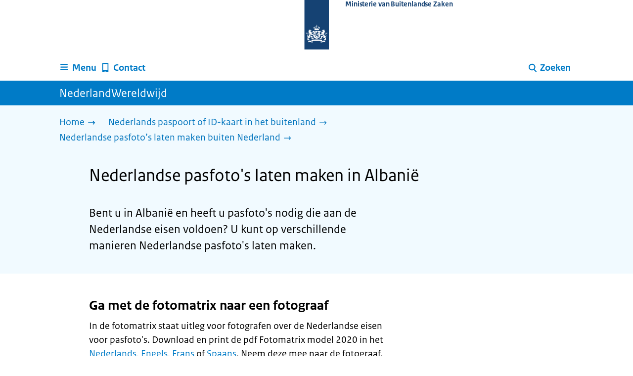

--- FILE ---
content_type: text/html; charset=utf-8
request_url: https://www.nederlandwereldwijd.nl/paspoort-id-kaart/nederlandse-pasfotos-laten-maken/pasfoto-albanie
body_size: 10799
content:
<!DOCTYPE html><html lang="nl" class="no-js"><head><meta charSet="utf-8"/><meta name="viewport" content="width=device-width, initial-scale=1"/><link rel="preload" href="/logo-ro-v6.svg" as="image"/><link rel="stylesheet" href="/_next/static/css/80be35c5ddbc6f4d.css" nonce="qmIw9FiGxiw2TxOfYJ05Xe2IF_pdFcc5" data-precedence="next"/><link rel="stylesheet" href="/_next/static/css/e10d5c87c226b76b.css" nonce="qmIw9FiGxiw2TxOfYJ05Xe2IF_pdFcc5" data-precedence="next"/><link rel="stylesheet" href="/_next/static/css/98a76862185ac347.css" nonce="qmIw9FiGxiw2TxOfYJ05Xe2IF_pdFcc5" data-precedence="next"/><link rel="stylesheet" href="/_next/static/css/4d2c5e2d11fb9ce9.css" nonce="qmIw9FiGxiw2TxOfYJ05Xe2IF_pdFcc5" data-precedence="next"/><link rel="stylesheet" href="/_next/static/css/db6cdf5f2d743034.css" nonce="qmIw9FiGxiw2TxOfYJ05Xe2IF_pdFcc5" data-precedence="next"/><link rel="stylesheet" href="/_next/static/css/56aec1378d1c4c9a.css" nonce="qmIw9FiGxiw2TxOfYJ05Xe2IF_pdFcc5" data-precedence="next"/><link rel="stylesheet" href="/_next/static/css/e8d03374c60fcb41.css" nonce="qmIw9FiGxiw2TxOfYJ05Xe2IF_pdFcc5" data-precedence="next"/><link rel="stylesheet" href="/_next/static/css/51ec26a50e0f7052.css" nonce="qmIw9FiGxiw2TxOfYJ05Xe2IF_pdFcc5" data-precedence="next"/><link rel="stylesheet" href="/_next/static/css/5dc34712495075a2.css" nonce="qmIw9FiGxiw2TxOfYJ05Xe2IF_pdFcc5" data-precedence="next"/><link rel="stylesheet" href="/_next/static/css/8b89ff8fe39f0c8b.css" nonce="qmIw9FiGxiw2TxOfYJ05Xe2IF_pdFcc5" data-precedence="next"/><link rel="preload" as="script" fetchPriority="low" nonce="qmIw9FiGxiw2TxOfYJ05Xe2IF_pdFcc5" href="/_next/static/chunks/webpack-be057454efa9173f.js"/><script src="/_next/static/chunks/6ac3d047-a00904774d42795f.js" async="" nonce="qmIw9FiGxiw2TxOfYJ05Xe2IF_pdFcc5"></script><script src="/_next/static/chunks/9270-be912b6f4521779a.js" async="" nonce="qmIw9FiGxiw2TxOfYJ05Xe2IF_pdFcc5"></script><script src="/_next/static/chunks/main-app-5b747a15877fe775.js" async="" nonce="qmIw9FiGxiw2TxOfYJ05Xe2IF_pdFcc5"></script><script src="/_next/static/chunks/1541-02a0ff271b0dfb24.js" async="" nonce="qmIw9FiGxiw2TxOfYJ05Xe2IF_pdFcc5"></script><script src="/_next/static/chunks/3267-67bfaef5000da193.js" async="" nonce="qmIw9FiGxiw2TxOfYJ05Xe2IF_pdFcc5"></script><script src="/_next/static/chunks/1553-34881f0ee0997646.js" async="" nonce="qmIw9FiGxiw2TxOfYJ05Xe2IF_pdFcc5"></script><script src="/_next/static/chunks/4808-b1c5e63b7c248ea5.js" async="" nonce="qmIw9FiGxiw2TxOfYJ05Xe2IF_pdFcc5"></script><script src="/_next/static/chunks/app/error-5381aa8c60fab3cf.js" async="" nonce="qmIw9FiGxiw2TxOfYJ05Xe2IF_pdFcc5"></script><script src="/_next/static/chunks/9b605ac3-1e7a0637d78dbd65.js" async="" nonce="qmIw9FiGxiw2TxOfYJ05Xe2IF_pdFcc5"></script><script src="/_next/static/chunks/8112-a7c90f04c393c3bf.js" async="" nonce="qmIw9FiGxiw2TxOfYJ05Xe2IF_pdFcc5"></script><script src="/_next/static/chunks/8685-bd49b9c894f657c6.js" async="" nonce="qmIw9FiGxiw2TxOfYJ05Xe2IF_pdFcc5"></script><script src="/_next/static/chunks/6499-269f2902efb35c57.js" async="" nonce="qmIw9FiGxiw2TxOfYJ05Xe2IF_pdFcc5"></script><script src="/_next/static/chunks/7494-ffc811efe309a795.js" async="" nonce="qmIw9FiGxiw2TxOfYJ05Xe2IF_pdFcc5"></script><script src="/_next/static/chunks/7750-fab390b79c14b7ea.js" async="" nonce="qmIw9FiGxiw2TxOfYJ05Xe2IF_pdFcc5"></script><script src="/_next/static/chunks/app/%5B%5B...route%5D%5D/page-162dd9f9ae2af5f1.js" async="" nonce="qmIw9FiGxiw2TxOfYJ05Xe2IF_pdFcc5"></script><link rel="manifest" href="/api/manifest?v=3"/><meta name="google-site-verification" content="SC8gk9Z8gDjnpIruUpLIxeSIaeUZgTF8OVXQu_XWOeA"/><link rel="icon" href="/favicon.ico?v=2" sizes="any"/><link rel="icon" href="/favicon.svg" type="image/svg+xml"/><link rel="apple-touch-icon" href="/apple-touch-icon.png"/><title>Nederlandse pasfoto&#x27;s laten maken in Albanië | NederlandWereldwijd</title><meta name="description" content="Bent u in Albanië en heeft u pasfoto&#x27;s nodig die aan de Nederlandse eisen voldoen? Lees hoe u Nederlandse pasfoto&#x27;s kunt laten maken in het buitenland."/><link rel="canonical" href="https://www.nederlandwereldwijd.nl/paspoort-id-kaart/nederlandse-pasfotos-laten-maken/pasfoto-albanie"/><meta name="robots" content="index,follow"/><meta property="og:title" content="Nederlandse pasfoto&#x27;s laten maken in Albanië | NederlandWereldwijd"/><meta property="og:description" content="Bent u in Albanië en heeft u pasfoto&#x27;s nodig die aan de Nederlandse eisen voldoen? Lees hoe u Nederlandse pasfoto&#x27;s kunt laten maken in het buitenland."/><meta property="og:url" content="https://www.nederlandwereldwijd.nl/paspoort-id-kaart/nederlandse-pasfotos-laten-maken/pasfoto-albanie"/><meta property="og:type" content="website"/><meta property="og:image" content="https://www.nederlandwereldwijd.nl/ro-home-bookmark-300x300.png"/><meta property="og:image:alt" content="Logo Overheid"/><meta property="og:image:width" content="300"/><meta property="og:image:height" content="300"/><meta class="elastic" name="ftg_type" content="Antwoordpagina"/><meta class="elastic" name="informatietype" content="Webpagina"/><meta name="DCTERMS.title" content="Nederlandse pasfoto&#x27;s laten maken in Albanië | NederlandWereldwijd"/><meta name="DCTERMS.description" content="Bent u in Albanië en heeft u pasfoto&#x27;s nodig die aan de Nederlandse eisen voldoen? Lees hoe u Nederlandse pasfoto&#x27;s kunt laten maken in het buitenland."/><meta name="DCTERMS.language" title="XSD.language" content="nl"/><meta name="DCTERMS.identifier" title="XSD.anyURI" content="https://www.nederlandwereldwijd.nl/paspoort-id-kaart/nederlandse-pasfotos-laten-maken/pasfoto-albanie"/><meta name="OVERHEID.authority" title="RIJKSOVERHEID.Organisatie" content="Ministerie van Buitenlandse Zaken"/><meta name="DCTERMS.creator" title="RIJKSOVERHEID.Organisatie" content="Ministerie van Buitenlandse Zaken"/><meta name="DCTERMS.publisher" title="RIJKSOVERHEID.Organisatie" content="Ministerie van Buitenlandse Zaken"/><meta name="DCTERMS.rightsHolder" title="RIJKSOVERHEID.Organisatie" content="Ministerie van Buitenlandse Zaken"/><meta name="DCTERMS.rights" content="CC0 1.0 Universal"/><meta name="DCTERMS.subject" content="paspoort en id-kaart"/><meta name="DCTERMS.subject" content="pasfoto"/><meta name="DCTERMS.issued" title="XSD.dateTime" content="2021-10-22T14:46"/><meta name="DCTERMS.available" title="DCTERMS.Period" content="start=2021-10-22;"/><meta name="DCTERMS.modified" title="XSD.dateTime" content="2022-07-07T16:32"/><meta name="DCTERMS.type" title="RIJKSOVERHEID.Informatietype" content="Webpagina"/><script nonce="qmIw9FiGxiw2TxOfYJ05Xe2IF_pdFcc5">document.documentElement.className = document.documentElement.className.replace('no-js','js');</script><script src="/_next/static/chunks/polyfills-42372ed130431b0a.js" noModule="" nonce="qmIw9FiGxiw2TxOfYJ05Xe2IF_pdFcc5"></script></head><body class=" __className_e45a93"><div hidden=""><!--$--><!--/$--></div><script type="application/ld+json" id="web-page-jsonld">{"@context":"https://schema.org","@type":"WebPage","url":"https://www.nederlandwereldwijd.nl/paspoort-id-kaart/nederlandse-pasfotos-laten-maken/pasfoto-albanie","name":"Nederlandse pasfoto's laten maken in Albanië | NederlandWereldwijd","description":"Bent u in Albanië en heeft u pasfoto's nodig die aan de Nederlandse eisen voldoen? Lees hoe u Nederlandse pasfoto's kunt laten maken in het buitenland.","inLanguage":"nl","datePublished":"2021-10-22T14:46","dateModified":"2022-07-07T16:32","isPartOf":{"@id":"https://www.nederlandwereldwijd.nl/#website"},"breadcrumb":{"@id":"https://www.nederlandwereldwijd.nl/paspoort-id-kaart/nederlandse-pasfotos-laten-maken/pasfoto-albanie/#breadcrumb"}}</script><div id="p1o-app" class="page-wrapper"><header><div class="Button_wrapper__uxyTQ Header_skipLink__FWZ6H "><a href="#first-content" class="Button_button__SAWZM   ">Ga direct naar inhoud</a></div><div class="Logo_logo__jeuY3"><a href="/" class="Logo_imageWrapper__mQbtA"><img alt="Logo Overheid" loading="eager" width="160" height="100" decoding="async" src="/logo-ro-v6.svg"/><span class="sr-only">Naar de homepage van www.nederlandwereldwijd.nl</span><span class="Logo_wordmark__wz69a">Ministerie van Buitenlandse Zaken</span></a></div><div class="Navigation_navigation__nRTJz layout-wrapper"><ul class="Navigation_navbar__GCdTR"><li><div class="component-wrapper-no-margin"><div><button class="DropdownNavigation_navigationItem__7kmEG" data-testid="dropdown-nav-button-Menu"><svg xmlns="http://www.w3.org/2000/svg" viewBox="0 0 64 64" height="24" width="24" class="Icon_icon__hNQtl " aria-hidden="true"><path fill="#000" d="M13.999 10.832v.001h-.45a2.882 2.882 0 0 0-2.882 2.881 2.88 2.88 0 0 0 2.882 2.875h.45v.002h35.189l2.88-5.76H13.999zM27.652 25.276H13.548a2.885 2.885 0 0 0-2.882 2.88 2.882 2.882 0 0 0 2.882 2.88H49.187l2.88-5.76H27.652zM52.067 39.573H13.549a2.882 2.882 0 0 0-2.882 2.88 2.884 2.884 0 0 0 2.882 2.88h35.639l2.879-5.76z"></path></svg><span class="DropdownNavigation_text__9Xh1b">Menu</span></button><div class="layout-wrapper no-js"><div class="DropdownNavigation_subNavigationContent__P4vtm"><nav class="SubNavigation_subNavWrapper__gcRio"><div class="SubNavigation_homeButtonWrapper__tyvvv"><a href="/">Home <svg xmlns="http://www.w3.org/2000/svg" viewBox="0 0 64 64" height="25" width="25" class="Icon_icon__hNQtl " aria-hidden="true"><path fill="#000" d="M43.714 44.896l-3.839-3.63 6.214-6.844-1.365.266H10.667v-5.261h34.057l1.365.208-6.339-6.902 3.839-3.628 11.703 12.952z"></path></svg></a></div><ul class="SubNavigation_subNav__bftUf"><li><a href="/thema/familie">Familie<svg xmlns="http://www.w3.org/2000/svg" viewBox="0 0 64 64" height="25" width="25" class="Icon_icon__hNQtl " aria-hidden="true"><path fill="#000" d="M43.714 44.896l-3.839-3.63 6.214-6.844-1.365.266H10.667v-5.261h34.057l1.365.208-6.339-6.902 3.839-3.628 11.703 12.952z"></path></svg></a></li><li><a href="/thema/geld">Geld<svg xmlns="http://www.w3.org/2000/svg" viewBox="0 0 64 64" height="25" width="25" class="Icon_icon__hNQtl " aria-hidden="true"><path fill="#000" d="M43.714 44.896l-3.839-3.63 6.214-6.844-1.365.266H10.667v-5.261h34.057l1.365.208-6.339-6.902 3.839-3.628 11.703 12.952z"></path></svg></a></li><li><a href="/thema/gezondheid">Gezondheid<svg xmlns="http://www.w3.org/2000/svg" viewBox="0 0 64 64" height="25" width="25" class="Icon_icon__hNQtl " aria-hidden="true"><path fill="#000" d="M43.714 44.896l-3.839-3.63 6.214-6.844-1.365.266H10.667v-5.261h34.057l1.365.208-6.339-6.902 3.839-3.628 11.703 12.952z"></path></svg></a></li><li><a href="/thema/identiteit">Identiteit<svg xmlns="http://www.w3.org/2000/svg" viewBox="0 0 64 64" height="25" width="25" class="Icon_icon__hNQtl " aria-hidden="true"><path fill="#000" d="M43.714 44.896l-3.839-3.63 6.214-6.844-1.365.266H10.667v-5.261h34.057l1.365.208-6.339-6.902 3.839-3.628 11.703 12.952z"></path></svg></a></li><li><a href="/thema/onderwijs">Onderwijs<svg xmlns="http://www.w3.org/2000/svg" viewBox="0 0 64 64" height="25" width="25" class="Icon_icon__hNQtl " aria-hidden="true"><path fill="#000" d="M43.714 44.896l-3.839-3.63 6.214-6.844-1.365.266H10.667v-5.261h34.057l1.365.208-6.339-6.902 3.839-3.628 11.703 12.952z"></path></svg></a></li><li><a href="/thema/reizen">Reizen<svg xmlns="http://www.w3.org/2000/svg" viewBox="0 0 64 64" height="25" width="25" class="Icon_icon__hNQtl " aria-hidden="true"><path fill="#000" d="M43.714 44.896l-3.839-3.63 6.214-6.844-1.365.266H10.667v-5.261h34.057l1.365.208-6.339-6.902 3.839-3.628 11.703 12.952z"></path></svg></a></li><li><a href="/thema/vervoer">Vervoer<svg xmlns="http://www.w3.org/2000/svg" viewBox="0 0 64 64" height="25" width="25" class="Icon_icon__hNQtl " aria-hidden="true"><path fill="#000" d="M43.714 44.896l-3.839-3.63 6.214-6.844-1.365.266H10.667v-5.261h34.057l1.365.208-6.339-6.902 3.839-3.628 11.703 12.952z"></path></svg></a></li><li><a href="/thema/werk">Werk<svg xmlns="http://www.w3.org/2000/svg" viewBox="0 0 64 64" height="25" width="25" class="Icon_icon__hNQtl " aria-hidden="true"><path fill="#000" d="M43.714 44.896l-3.839-3.63 6.214-6.844-1.365.266H10.667v-5.261h34.057l1.365.208-6.339-6.902 3.839-3.628 11.703 12.952z"></path></svg></a></li><li><a href="/thema/wonen">Wonen<svg xmlns="http://www.w3.org/2000/svg" viewBox="0 0 64 64" height="25" width="25" class="Icon_icon__hNQtl " aria-hidden="true"><path fill="#000" d="M43.714 44.896l-3.839-3.63 6.214-6.844-1.365.266H10.667v-5.261h34.057l1.365.208-6.339-6.902 3.839-3.628 11.703 12.952z"></path></svg></a></li><li><a href="/thema/onderwerpen">Onderwerpen A-Z<svg xmlns="http://www.w3.org/2000/svg" viewBox="0 0 64 64" height="25" width="25" class="Icon_icon__hNQtl " aria-hidden="true"><path fill="#000" d="M43.714 44.896l-3.839-3.63 6.214-6.844-1.365.266H10.667v-5.261h34.057l1.365.208-6.339-6.902 3.839-3.628 11.703 12.952z"></path></svg></a></li></ul></nav></div></div></div></div></li><li><a href="/contact" class="BrHeader_navigationItem__DTcEl"><svg xmlns="http://www.w3.org/2000/svg" viewBox="0 0 64 64" height="24" width="24" class="Icon_icon__hNQtl " aria-hidden="true"><path fill="#000" d="M46.411 6.324a107.487 107.487 0 0 0-28.823 0c-1.32.182-2.388 1.43-2.388 2.751v43.199c0 1.323 1.067 2.569 2.388 2.753a107.57 107.57 0 0 0 28.823 0c1.32-.184 2.389-1.43 2.389-2.753V9.076c0-1.322-1.069-2.57-2.389-2.752M36.8 52.274h-9.6v-2.399h9.6v2.399zm7.2-7.199H20v-33.6h24v33.6z"></path></svg><span>Contact</span></a></li><li class="Navigation_pullRight__Ba2xW"><div class="DropdownNavigation_searchIcon__Rjxg3"><button class="DropdownNavigation_navigationItem__7kmEG" data-testid="dropdown-nav-button-Zoeken"><svg xmlns="http://www.w3.org/2000/svg" viewBox="0 0 64 64" height="24" width="24" class="Icon_icon__hNQtl " aria-hidden="true"><path fill="#000" d="M13.333 28.167c0-9.979 8.094-18.065 18.073-18.065 9.969 0 18.062 8.086 18.062 18.065 0 9.985-8.094 18.065-18.062 18.065-9.979-.001-18.073-8.081-18.073-18.065zm5.63 0c.016 6.868 5.578 12.424 12.443 12.435 6.854-.011 12.422-5.57 12.433-12.435-.011-6.862-5.578-12.419-12.433-12.435-6.864.016-12.427 5.573-12.443 12.435z"></path><path fill="#000" d="m51.375 54.577-12.356-12.66a2.814 2.814 0 0 1 .047-3.984 2.815 2.815 0 0 1 3.979.052l12.359 12.656a2.811 2.811 0 0 1-.052 3.983 2.797 2.797 0 0 1-1.961.802 2.815 2.815 0 0 1-2.016-.849z"></path></svg><span class="DropdownNavigation_text__9Xh1b">Zoeken</span></button><div class="layout-wrapper no-js"><div class="DropdownNavigation_subNavigationContent__P4vtm"><form name="p1o-search-form" data-testid="search-form" action="/zoeken" method="get"><label class="SearchField_label__PFfzI " for="p1o-searchfield-1">Waar kunnen wij u bij helpen?</label><div class="SearchField_inputWrapper__CgOW7"><div class="SearchInput_inputWrapper__AHKqp"><span aria-live="polite" aria-atomic="true" class="sr-only"></span><input id="p1o-searchfield-1" class="AutocompleteInput_input__AdAkW " type="text" maxLength="128" autoCapitalize="none" autoComplete="off" spellCheck="false" aria-expanded="false" aria-autocomplete="list" role="combobox" name="q" value=""/></div><button type="submit" class="SearchField_submitButton__wSw3D" tabindex="0"><svg xmlns="http://www.w3.org/2000/svg" viewBox="0 0 64 64" height="30" width="30" class="Icon_icon__hNQtl SearchField_icon__Y7Ho7" aria-hidden="true"><path fill="#000" d="M13.333 28.167c0-9.979 8.094-18.065 18.073-18.065 9.969 0 18.062 8.086 18.062 18.065 0 9.985-8.094 18.065-18.062 18.065-9.979-.001-18.073-8.081-18.073-18.065zm5.63 0c.016 6.868 5.578 12.424 12.443 12.435 6.854-.011 12.422-5.57 12.433-12.435-.011-6.862-5.578-12.419-12.433-12.435-6.864.016-12.427 5.573-12.443 12.435z"></path><path fill="#000" d="m51.375 54.577-12.356-12.66a2.814 2.814 0 0 1 .047-3.984 2.815 2.815 0 0 1 3.979.052l12.359 12.656a2.811 2.811 0 0 1-.052 3.983 2.797 2.797 0 0 1-1.961.802 2.815 2.815 0 0 1-2.016-.849z"></path></svg><span class="sr-only">Zoeken</span></button></div></form></div></div></div></li></ul></div><div class="TitleBar_bar__NT_tt"><span class="layout-wrapper TitleBar_title__XwMY5 ">NederlandWereldwijd</span></div></header><nav aria-label="Breadcrumb" class="colored-background Breadcrumb_container__gMdPC"><div class="layout-wrapper Breadcrumb_wrapper__m73Iu"><ul class="Breadcrumb_breadCrumbList__cjuUK"><li><a href="/" aria-label="Home"><span class="Breadcrumb_text__560xQ">Home</span><svg xmlns="http://www.w3.org/2000/svg" viewBox="0 0 64 64" height="20" width="20" class="Icon_icon__hNQtl " aria-hidden="true"><path fill="#000" d="M43.714 44.896l-3.839-3.63 6.214-6.844-1.365.266H10.667v-5.261h34.057l1.365.208-6.339-6.902 3.839-3.628 11.703 12.952z"></path></svg></a></li><li><a href="/paspoort-id-kaart" aria-label="Nederlands paspoort of ID-kaart in het buitenland"><span class="Breadcrumb_text__560xQ">Nederlands paspoort of ID-kaart in het buitenland</span><svg xmlns="http://www.w3.org/2000/svg" viewBox="0 0 64 64" height="20" width="20" class="Icon_icon__hNQtl " aria-hidden="true"><path fill="#000" d="M43.675 44.88l-2.953-2.791 7.494-8.172-1.052.203H10.667v-4.047h36.497l1.052.161-7.682-8.32 2.953-2.794 11.807 12.977z"></path></svg></a></li><li><a aria-current="page" href="/paspoort-id-kaart/nederlandse-pasfotos-laten-maken" aria-label="Nederlandse pasfoto’s laten maken buiten Nederland"><span class="Breadcrumb_text__560xQ">Nederlandse pasfoto’s laten maken buiten Nederland</span><svg xmlns="http://www.w3.org/2000/svg" viewBox="0 0 64 64" height="20" width="20" class="Icon_icon__hNQtl " aria-hidden="true"><path fill="#000" d="M43.675 44.88l-2.953-2.791 7.494-8.172-1.052.203H10.667v-4.047h36.497l1.052.161-7.682-8.32 2.953-2.794 11.807 12.977z"></path></svg></a></li></ul></div></nav><script type="application/ld+json" id="breadcrumb-jsonld">{"@context":"https://schema.org","@type":"BreadcrumbList","@id":"https://www.nederlandwereldwijd.nl/paspoort-id-kaart/nederlandse-pasfotos-laten-maken/pasfoto-albanie/#breadcrumb","itemListElement":[{"@type":"ListItem","position":1,"name":"Home","item":"https://www.nederlandwereldwijd.nl/"},{"@type":"ListItem","position":2,"name":"Nederlands paspoort of ID-kaart in het buitenland","item":"https://www.nederlandwereldwijd.nl/paspoort-id-kaart"},{"@type":"ListItem","position":3,"name":"Nederlandse pasfoto’s laten maken buiten Nederland","item":"https://www.nederlandwereldwijd.nl/paspoort-id-kaart/nederlandse-pasfotos-laten-maken"}]}</script><main><div class="colored-background ActionArea_ActionArea__vZzqj" data-testid="action-area"><div id="first-content" class="content-wrapper"><header class="ActionArea_title__aTS3p "><h1 class="ActionArea_pageTitle__IJO8a">Nederlandse pasfoto&#x27;s laten maken in Albanië</h1></header><div class="RichText_container__QJWUn content-small-wrapper ActionArea_intro__2v5LN"><p>Bent u in Albanië en heeft u pasfoto's nodig die aan de Nederlandse eisen voldoen? U kunt op verschillende manieren Nederlandse pasfoto's laten maken.</p></div></div></div><div class="content-wrapper BrInformationArea_informationArea__b8Pf7" data-testid="information-area"><div class="component-wrapper-no-margin"><div class="component-wrapper content-small-wrapper"><div class="RichText_container__QJWUn "><h2>Ga met de fotomatrix naar een fotograaf</h2><p>In de fotomatrix staat uitleg voor fotografen over de Nederlandse eisen voor pasfoto's. Download en print de pdf Fotomatrix model 2020 in het <a href="https://www.rijksoverheid.nl/onderwerpen/paspoort-en-identiteitskaart/documenten/brochures/2020/03/23/fotomatrix-2020">Nederlands</a>, <a href="https://www.government.nl/topics/identification-documents/documents/publications/2020/06/18/photo-specification-guidelines-2020">Engels</a>, <a href="https://www.government.nl/topics/identification-documents/documents/publications/2020/06/18/specifications-photos-version-2020-criteres-dacceptation">Frans</a> of <a href="https://www.government.nl/topics/identification-documents/documents/publications/2020/06/18/modelo-matriz-de-la-fotografia-2020-criterios-de-aceptacion">Spaans</a>. Neem deze mee naar de fotograaf.</p><p> 
</p><h2>Ga naar een fotograaf in Noord-Macedonië, Griekenland of Italië die de Nederlandse eisen kent</h2><p>We hebben geen informatie over fotografen in Albanië die de Nederlandse eisen kennen. We hebben wel informatie over fotografen in Noord-Macedonië, Griekenland en Italië. Reist u voor het aanvragen van een paspoort, ID-kaart of visum al naar de ambassade in Noord-Macedonië, Griekenland of Italië? Laat daar dan pasfoto's maken.</p><ul><li><a href="/paspoort-id-kaart/nederlandse-pasfotos-laten-maken/pasfoto-noord-macedonie">Bekijk welke fotografen in Noord-Macedonië de Nederlandse eisen kennen</a></li><li><a href="/paspoort-id-kaart/nederlandse-pasfotos-laten-maken/pasfoto-griekenland">Bekijk welke fotografen in Griekenland de Nederlandse eisen kennen</a></li><li><a href="/paspoort-id-kaart/nederlandse-pasfotos-laten-maken/pasfoto-italie">Bekijk welke fotografen in Italië de Nederlandse eisen kennen</a></li></ul></div></div></div><div class="component-wrapper content-small-wrapper"><div class="RichText_container__QJWUn "><h2>Ook nuttig</h2><ul><li><a href="/paspoort-id-kaart/eisen-pasfoto">Eisen aan pasfoto voor paspoort of ID-kaart</a></li><li><a href="/paspoort-id-kaart/aanvragen">Paspoort of ID-kaart aanvragen buiten Nederland</a></li><li><a href="/visum-nederland/schengenvisum">Schengenvisum aanvragen</a></li><li><a href="/visum-nederland/visum-lang-verblijf-mvv">Mvv-visumsticker aanvragen</a></li></ul></div></div></div></main><footer class="BrFooter_wrapperWithFeedbackBar__mp5SG"><div id="surveyContent"></div><div class="layout-wrapper"><div class="no-js"></div></div><div class="PayOff_payOff__kzCDk Footer_payOff__n8mNy"><div class="PayOff_wrapper__XUy_4 layout-wrapper"><div class="PayOff_logo__PElBx"><img alt="" loading="lazy" width="0" height="0" decoding="async" src="/binaries/content/gallery/p1o/afbeeldingen/nww-wereldbol-rgb-wit-1.svg"/></div><div><span>NederlandWereldwijd</span></div></div></div><div class="Footer_navigation__v9fcc"><button class="Footer_button__V0FwT" aria-expanded="false"><svg xmlns="http://www.w3.org/2000/svg" viewBox="0 0 64 64" height="20" width="20" class="Icon_icon__hNQtl Footer_icon__YLUw0" aria-hidden="true"><path fill="#000" d="M13.086 36.559v-9.215h14.211V13.137h9.312v14.207h14.305v9.215H36.609v14.305h-9.312V36.559H13.086z"></path></svg>Over deze website</button><div class="layout-wrapper Footer_expandableContent__DcPUK " data-testid="showNav-content"><div class="component-wrapper-no-margin"><ul><li><a href="/over-nederland-wereldwijd">Over NederlandWereldwijd</a></li><li><a href="/over-de-website">Over de website</a></li></ul></div></div></div><div class="layout-wrapper"><div class="LanguageSelector_languageWrapper__Cbei1" lang="en" dir="ltr"><span class="LanguageSelector_text__AJsuk">This website in </span><a href="https://www.netherlandsworldwide.nl" class="LanguageSelector_button__nHhEF">English</a></div></div></footer></div><!--$--><!--/$--><script src="/_next/static/chunks/webpack-be057454efa9173f.js" nonce="qmIw9FiGxiw2TxOfYJ05Xe2IF_pdFcc5" id="_R_" async=""></script><script nonce="qmIw9FiGxiw2TxOfYJ05Xe2IF_pdFcc5">(self.__next_f=self.__next_f||[]).push([0])</script><script nonce="qmIw9FiGxiw2TxOfYJ05Xe2IF_pdFcc5">self.__next_f.push([1,"1:\"$Sreact.fragment\"\n3:I[65863,[],\"\"]\n4:I[37531,[],\"\"]\n6:I[63054,[],\"OutletBoundary\"]\n7:\"$Sreact.suspense\"\n9:I[63054,[],\"ViewportBoundary\"]\nb:I[63054,[],\"MetadataBoundary\"]\nd:I[88333,[],\"\"]\ne:I[18035,[\"1541\",\"static/chunks/1541-02a0ff271b0dfb24.js\",\"3267\",\"static/chunks/3267-67bfaef5000da193.js\",\"1553\",\"static/chunks/1553-34881f0ee0997646.js\",\"4808\",\"static/chunks/4808-b1c5e63b7c248ea5.js\",\"8039\",\"static/chunks/app/error-5381aa8c60fab3cf.js\"],\"default\"]\n10:I[7127,[\"4684\",\"static/chunks/9b605ac3-1e7a0637d78dbd65.js\",\"1541\",\"static/chunks/1541-02a0ff271b0dfb24.js\",\"3267\",\"static/chunks/3267-67bfaef5000da193.js\",\"8112\",\"static/chunks/8112-a7c90f04c393c3bf.js\",\"8685\",\"static/chunks/8685-bd49b9c894f657c6.js\",\"6499\",\"static/chunks/6499-269f2902efb35c57.js\",\"1553\",\"static/chunks/1553-34881f0ee0997646.js\",\"4808\",\"static/chunks/4808-b1c5e63b7c248ea5.js\",\"7494\",\"static/chunks/7494-ffc811efe309a795.js\",\"7750\",\"static/chunks/7750-fab390b79c14b7ea.js\",\"3400\",\"static/chunks/app/%5B%5B...route%5D%5D/page-162dd9f9ae2af5f1.js\"],\"PiwikMetaData\"]\n11:I[53480,[\"4684\",\"static/chunks/9b605ac3-1e7a0637d78dbd65.js\",\"1541\",\"static/chunks/1541-02a0ff271b0dfb24.js\",\"3267\",\"static/chunks/3267-67bfaef5000da193.js\",\"8112\",\"static/chunks/8112-a7c90f04c393c3bf.js\",\"8685\",\"static/chunks/8685-bd49b9c894f657c6.js\",\"6499\",\"static/chunks/6499-269f2902efb35c57.js\",\"1553\",\"static/chunks/1553-34881f0ee0997646.js\",\"4808\",\"static/chunks/4808-b1c5e63b7c248ea5.js\",\"7494\",\"static/chunks/7494-ffc811efe309a795.js\",\"7750\",\"static/chunks/7750-fab390b79c14b7ea.js\",\"3400\",\"static/chunks/app/%5B%5B...route%5D%5D/page-162dd9f9ae2af5f1.js\"],\"PiwikProProvider\"]\n12:I[44986,[\"4684\",\"static/chunks/9b605ac3-1e7a0637d78dbd65.js\",\"1541\",\"static/chunks/1541-02a0ff271b0dfb24.js\",\"3267\",\"static/chunks/3267-67bfaef5000da193.js\",\"8112\",\"static/chunks/8112-a7c90f04c393c3bf.js\",\"8685\",\"static/chunks/8685-bd49b9c894f657c6.js\",\"6499\",\"static/chunks/6499-269f2902efb35c57.js\",\"1553\",\"static/chunks/1553-34881f0ee0997646.js\",\"4808\",\"static/chunks/4808-b1c5e63b7c248ea5.js\",\"7494\",\"static/chunks/7494-ffc811efe309a795.js\",\"7750\",\"static/chunks/7750-fab390b79c14b7ea.js\",\"3400\",\"static/chunks/app/%5B%5B...route%5D%5D/page-162dd9f9ae2af5f1.js\"],\"default\"]\n14:I[58324,[\"4684\",\"static/chunks/9b605ac3-1e7a0637d78dbd65.js\",\"1541\",\"static/chunks/1541-02a0ff271b0dfb24.js\",\"3267\",\"static/chunks/3267-67bfaef5000da193.js\",\"8112\",\"static/chunks/8112-a7c90f04c393c3bf.js\",\"8685\",\"static/chunks/8685-bd49b9c894f657c6.js\",\"6499\",\"static/chunks/6499-269f2902efb35c57.js\",\"1553\",\"static/chunks/1553-34881f0ee0997646.js\",\"4808\",\"static/chunks/4808-b1c5e63b7c248ea5.js\",\"7494\",\"static/chunks/7494-ffc811efe309a795.js\",\"7750\",\"static/chunks/7750-fab390b79c14b7ea.js\",\"3400\",\"static/chunks/app/%5B%5B...route%5D%5D/page-162dd9f9ae2af5f1.js\"],\"Footer\"]\n15:I[82811,[],\"IconMark\"]\n:HL[\"/_next/static/css/80be35c5ddbc6f4d.css\",\"style\",{\"nonce\":\"qmIw9FiGxiw2TxOfYJ05Xe2IF_pdFcc5\"}]\n:HL[\"/_next/static/media/3b915b92ecaa9e36.p.woff2\",\"font\",{\"crossOrigin\":\"\",\"nonce\":\"qmIw9FiGxiw2TxOfYJ05Xe2IF_pdFcc5\",\"type\":\"font/woff2\"}]\n:HL[\"/_next/static/media/61d42c00416bf818.p.woff2\",\"font\",{\"crossOrigin\":\"\",\"nonce\":\"qmIw9FiGxiw2TxOfYJ05Xe2IF_pdFcc5\",\"type\":\"font/woff2\"}]\n:HL[\"/_next/static/media/8ac7a61535a117db.p.woff2\",\"font\",{\"crossOrigin\":\"\",\"nonce\":\"qmIw9FiGxiw2TxOfYJ05Xe2IF_pdFcc5\",\"type\":\"font/woff2\"}]\n:HL[\"/_next/static/media/c61f4c0e2af2a350.p.woff2\",\"font\",{\"crossOrigin\":\"\",\"nonce\":\"qmIw9FiGxiw2TxOfYJ05Xe2IF_pdFcc5\",\"type\":\"font/woff2\"}]\n:HL[\"/_next/static/media/f0d0e2c646081107.p.woff2\",\"font\",{\"crossOrigin\":\"\",\"nonce\":\"qmIw9FiGxiw2TxOfYJ05Xe2IF_pdFcc5\",\"type\":\"font/woff2\"}]\n:HL[\"/_next/static/css/e10d5c87c226b76b.css\",\"style\",{\"nonce\":\"qmIw9FiGxiw2TxOfYJ05Xe2IF_pdFcc5\"}]\n:HL[\"/_next/static/css/98a76862185ac347.css\",\"style\",{\"nonce\":\"qmIw9FiGxiw2TxOfYJ05Xe2IF_pdFcc5\"}]\n:HL[\"/_next/static/css/4d2c5e2d11fb9ce9.css\",\"style\",{\"nonce\":\"qmIw9FiGxiw2TxOfYJ05Xe2IF_pdFcc5\"}]\n:HL[\"/_next/static/css/db6cdf5f2d743034.css\",\"style\",{\"nonce\":\"qmIw9FiGxiw2TxOfYJ05Xe2IF_pdFcc5\"}]\n:HL[\"/_next/static/css/56aec1378d1c4c9a.css\",\"style\",{\"nonce\":\"qmIw9FiGxiw2TxOfYJ05Xe2IF_pdFcc5\"}]\n:HL[\"/_next/static/css/e8d03374c60fcb41.css\",\"style\",{\"nonce\":\"qmIw9FiGxiw2TxOfYJ05Xe2IF_pdFcc5\"}]\n:HL[\"/_next/static/css/51ec26a50e0f7052.css\",\"style\",{\"nonce\":\"qmIw9FiGxiw2TxOfYJ05Xe2IF_pdFcc5\"}]\n:HL[\"/_next/static/css/5dc34712495075a2.css\",\"style\",{\"nonce\":\"qmIw9FiGxiw2TxOfYJ05Xe2IF_pdFcc5\"}]\n:"])</script><script nonce="qmIw9FiGxiw2TxOfYJ05Xe2IF_pdFcc5">self.__next_f.push([1,"HL[\"/_next/static/css/8b89ff8fe39f0c8b.css\",\"style\",{\"nonce\":\"qmIw9FiGxiw2TxOfYJ05Xe2IF_pdFcc5\"}]\n:HL[\"/logo-ro-v6.svg\",\"image\"]\n"])</script><script nonce="qmIw9FiGxiw2TxOfYJ05Xe2IF_pdFcc5">self.__next_f.push([1,"0:{\"P\":null,\"b\":\"nAfVdJP-W7Cp_g9YN_rww\",\"c\":[\"\",\"paspoort-id-kaart\",\"nederlandse-pasfotos-laten-maken\",\"pasfoto-albanie\"],\"q\":\"\",\"i\":false,\"f\":[[[\"\",{\"children\":[[\"route\",\"paspoort-id-kaart/nederlandse-pasfotos-laten-maken/pasfoto-albanie\",\"oc\"],{\"children\":[\"__PAGE__\",{}]}]},\"$undefined\",\"$undefined\",true],[[\"$\",\"$1\",\"c\",{\"children\":[[[\"$\",\"link\",\"0\",{\"rel\":\"stylesheet\",\"href\":\"/_next/static/css/80be35c5ddbc6f4d.css\",\"precedence\":\"next\",\"crossOrigin\":\"$undefined\",\"nonce\":\"qmIw9FiGxiw2TxOfYJ05Xe2IF_pdFcc5\"}]],\"$L2\"]}],{\"children\":[[\"$\",\"$1\",\"c\",{\"children\":[null,[\"$\",\"$L3\",null,{\"parallelRouterKey\":\"children\",\"error\":\"$undefined\",\"errorStyles\":\"$undefined\",\"errorScripts\":\"$undefined\",\"template\":[\"$\",\"$L4\",null,{}],\"templateStyles\":\"$undefined\",\"templateScripts\":\"$undefined\",\"notFound\":\"$undefined\",\"forbidden\":\"$undefined\",\"unauthorized\":\"$undefined\"}]]}],{\"children\":[[\"$\",\"$1\",\"c\",{\"children\":[\"$L5\",[[\"$\",\"link\",\"0\",{\"rel\":\"stylesheet\",\"href\":\"/_next/static/css/e10d5c87c226b76b.css\",\"precedence\":\"next\",\"crossOrigin\":\"$undefined\",\"nonce\":\"qmIw9FiGxiw2TxOfYJ05Xe2IF_pdFcc5\"}],[\"$\",\"link\",\"1\",{\"rel\":\"stylesheet\",\"href\":\"/_next/static/css/98a76862185ac347.css\",\"precedence\":\"next\",\"crossOrigin\":\"$undefined\",\"nonce\":\"qmIw9FiGxiw2TxOfYJ05Xe2IF_pdFcc5\"}],[\"$\",\"link\",\"2\",{\"rel\":\"stylesheet\",\"href\":\"/_next/static/css/4d2c5e2d11fb9ce9.css\",\"precedence\":\"next\",\"crossOrigin\":\"$undefined\",\"nonce\":\"qmIw9FiGxiw2TxOfYJ05Xe2IF_pdFcc5\"}],[\"$\",\"link\",\"3\",{\"rel\":\"stylesheet\",\"href\":\"/_next/static/css/db6cdf5f2d743034.css\",\"precedence\":\"next\",\"crossOrigin\":\"$undefined\",\"nonce\":\"qmIw9FiGxiw2TxOfYJ05Xe2IF_pdFcc5\"}],[\"$\",\"link\",\"4\",{\"rel\":\"stylesheet\",\"href\":\"/_next/static/css/56aec1378d1c4c9a.css\",\"precedence\":\"next\",\"crossOrigin\":\"$undefined\",\"nonce\":\"qmIw9FiGxiw2TxOfYJ05Xe2IF_pdFcc5\"}],[\"$\",\"link\",\"5\",{\"rel\":\"stylesheet\",\"href\":\"/_next/static/css/e8d03374c60fcb41.css\",\"precedence\":\"next\",\"crossOrigin\":\"$undefined\",\"nonce\":\"qmIw9FiGxiw2TxOfYJ05Xe2IF_pdFcc5\"}],[\"$\",\"link\",\"6\",{\"rel\":\"stylesheet\",\"href\":\"/_next/static/css/51ec26a50e0f7052.css\",\"precedence\":\"next\",\"crossOrigin\":\"$undefined\",\"nonce\":\"qmIw9FiGxiw2TxOfYJ05Xe2IF_pdFcc5\"}],[\"$\",\"link\",\"7\",{\"rel\":\"stylesheet\",\"href\":\"/_next/static/css/5dc34712495075a2.css\",\"precedence\":\"next\",\"crossOrigin\":\"$undefined\",\"nonce\":\"qmIw9FiGxiw2TxOfYJ05Xe2IF_pdFcc5\"}],[\"$\",\"link\",\"8\",{\"rel\":\"stylesheet\",\"href\":\"/_next/static/css/8b89ff8fe39f0c8b.css\",\"precedence\":\"next\",\"crossOrigin\":\"$undefined\",\"nonce\":\"qmIw9FiGxiw2TxOfYJ05Xe2IF_pdFcc5\"}]],[\"$\",\"$L6\",null,{\"children\":[\"$\",\"$7\",null,{\"name\":\"Next.MetadataOutlet\",\"children\":\"$@8\"}]}]]}],{},null,false,false]},null,false,false]},null,false,false],[\"$\",\"$1\",\"h\",{\"children\":[null,[\"$\",\"$L9\",null,{\"children\":\"$La\"}],[\"$\",\"div\",null,{\"hidden\":true,\"children\":[\"$\",\"$Lb\",null,{\"children\":[\"$\",\"$7\",null,{\"name\":\"Next.Metadata\",\"children\":\"$Lc\"}]}]}],null]}],false]],\"m\":\"$undefined\",\"G\":[\"$d\",[]],\"S\":false}\n"])</script><script nonce="qmIw9FiGxiw2TxOfYJ05Xe2IF_pdFcc5">self.__next_f.push([1,"2:[\"$\",\"html\",null,{\"lang\":\"nl\",\"className\":\"no-js\",\"children\":[\"$\",\"$L3\",null,{\"parallelRouterKey\":\"children\",\"error\":\"$e\",\"errorStyles\":[[\"$\",\"link\",\"0\",{\"rel\":\"stylesheet\",\"href\":\"/_next/static/css/db6cdf5f2d743034.css\",\"precedence\":\"next\",\"crossOrigin\":\"$undefined\",\"nonce\":\"qmIw9FiGxiw2TxOfYJ05Xe2IF_pdFcc5\"}],[\"$\",\"link\",\"1\",{\"rel\":\"stylesheet\",\"href\":\"/_next/static/css/4d2c5e2d11fb9ce9.css\",\"precedence\":\"next\",\"crossOrigin\":\"$undefined\",\"nonce\":\"qmIw9FiGxiw2TxOfYJ05Xe2IF_pdFcc5\"}],[\"$\",\"link\",\"2\",{\"rel\":\"stylesheet\",\"href\":\"/_next/static/css/e8d03374c60fcb41.css\",\"precedence\":\"next\",\"crossOrigin\":\"$undefined\",\"nonce\":\"qmIw9FiGxiw2TxOfYJ05Xe2IF_pdFcc5\"}],[\"$\",\"link\",\"3\",{\"rel\":\"stylesheet\",\"href\":\"/_next/static/css/e10d5c87c226b76b.css\",\"precedence\":\"next\",\"crossOrigin\":\"$undefined\",\"nonce\":\"qmIw9FiGxiw2TxOfYJ05Xe2IF_pdFcc5\"}]],\"errorScripts\":[],\"template\":[\"$\",\"$L4\",null,{}],\"templateStyles\":\"$undefined\",\"templateScripts\":\"$undefined\",\"notFound\":[\"$Lf\",[[\"$\",\"link\",\"0\",{\"rel\":\"stylesheet\",\"href\":\"/_next/static/css/db6cdf5f2d743034.css\",\"precedence\":\"next\",\"crossOrigin\":\"$undefined\",\"nonce\":\"qmIw9FiGxiw2TxOfYJ05Xe2IF_pdFcc5\"}],[\"$\",\"link\",\"1\",{\"rel\":\"stylesheet\",\"href\":\"/_next/static/css/e10d5c87c226b76b.css\",\"precedence\":\"next\",\"crossOrigin\":\"$undefined\",\"nonce\":\"qmIw9FiGxiw2TxOfYJ05Xe2IF_pdFcc5\"}],[\"$\",\"link\",\"2\",{\"rel\":\"stylesheet\",\"href\":\"/_next/static/css/4d2c5e2d11fb9ce9.css\",\"precedence\":\"next\",\"crossOrigin\":\"$undefined\",\"nonce\":\"qmIw9FiGxiw2TxOfYJ05Xe2IF_pdFcc5\"}],[\"$\",\"link\",\"3\",{\"rel\":\"stylesheet\",\"href\":\"/_next/static/css/e8d03374c60fcb41.css\",\"precedence\":\"next\",\"crossOrigin\":\"$undefined\",\"nonce\":\"qmIw9FiGxiw2TxOfYJ05Xe2IF_pdFcc5\"}],[\"$\",\"link\",\"4\",{\"rel\":\"stylesheet\",\"href\":\"/_next/static/css/98a76862185ac347.css\",\"precedence\":\"next\",\"crossOrigin\":\"$undefined\",\"nonce\":\"qmIw9FiGxiw2TxOfYJ05Xe2IF_pdFcc5\"}]]],\"forbidden\":\"$undefined\",\"unauthorized\":\"$undefined\"}]}]\n"])</script><script nonce="qmIw9FiGxiw2TxOfYJ05Xe2IF_pdFcc5">self.__next_f.push([1,"a:[[\"$\",\"meta\",\"0\",{\"charSet\":\"utf-8\"}],[\"$\",\"meta\",\"1\",{\"name\":\"viewport\",\"content\":\"width=device-width, initial-scale=1\"}]]\n"])</script><script nonce="qmIw9FiGxiw2TxOfYJ05Xe2IF_pdFcc5">self.__next_f.push([1,"f:[[\"$\",\"head\",null,{\"children\":[[[\"$\",\"title\",null,{\"children\":\"Pagina niet gevonden | NederlandWereldwijd\"}],\"\",[\"$\",\"link\",null,{\"rel\":\"canonical\",\"href\":\"https://www.nederlandwereldwijd.nl/pagina-niet-gevonden\"}],[\"$\",\"meta\",null,{\"name\":\"robots\",\"content\":\"index,follow\"}],[[\"$\",\"meta\",null,{\"property\":\"og:title\",\"content\":\"Pagina niet gevonden | NederlandWereldwijd\"}],\"\",[\"$\",\"meta\",null,{\"property\":\"og:url\",\"content\":\"https://www.nederlandwereldwijd.nl/pagina-niet-gevonden\"}],[\"$\",\"meta\",null,{\"property\":\"og:type\",\"content\":\"website\"}],[\"$\",\"meta\",null,{\"property\":\"og:image\",\"content\":\"https://www.nederlandwereldwijd.nl/ro-home-bookmark-300x300.png\"}],[\"$\",\"meta\",null,{\"property\":\"og:image:alt\",\"content\":\"Logo Overheid\"}],[\"$\",\"meta\",null,{\"property\":\"og:image:width\",\"content\":\"300\"}],[\"$\",\"meta\",null,{\"property\":\"og:image:height\",\"content\":\"300\"}]],[\"$\",\"meta\",null,{\"className\":\"elastic\",\"name\":\"ftg_type\",\"content\":\"Niet bepaald\"}],[\"$\",\"meta\",null,{\"className\":\"elastic\",\"name\":\"informatietype\",\"content\":\"Webpagina\"}],[[\"$\",\"meta\",null,{\"name\":\"DCTERMS.title\",\"content\":\"Pagina niet gevonden | NederlandWereldwijd\"}],\"\",[\"$\",\"meta\",null,{\"name\":\"DCTERMS.language\",\"title\":\"XSD.language\",\"content\":\"nl\"}],[\"$\",\"meta\",null,{\"name\":\"DCTERMS.identifier\",\"title\":\"XSD.anyURI\",\"content\":\"https://www.nederlandwereldwijd.nl/pagina-niet-gevonden\"}],[[\"$\",\"meta\",\"Ministerie van Buitenlandse Zaken\",{\"name\":\"OVERHEID.authority\",\"title\":\"RIJKSOVERHEID.Organisatie\",\"content\":\"Ministerie van Buitenlandse Zaken\"}]],[\"$\",\"meta\",null,{\"name\":\"DCTERMS.creator\",\"title\":\"RIJKSOVERHEID.Organisatie\",\"content\":\"Ministerie van Buitenlandse Zaken\"}],[\"$\",\"meta\",null,{\"name\":\"DCTERMS.publisher\",\"title\":\"RIJKSOVERHEID.Organisatie\",\"content\":\"Ministerie van Buitenlandse Zaken\"}],[\"$\",\"meta\",null,{\"name\":\"DCTERMS.rightsHolder\",\"title\":\"RIJKSOVERHEID.Organisatie\",\"content\":\"Ministerie van Buitenlandse Zaken\"}],[\"$\",\"meta\",null,{\"name\":\"DCTERMS.rights\",\"content\":\"CC0 1.0 Universal\"}],[],[\"$\",\"meta\",null,{\"name\":\"DCTERMS.issued\",\"title\":\"XSD.dateTime\",\"content\":\"2021-12-08T14:05\"}],[\"$\",\"meta\",null,{\"name\":\"DCTERMS.available\",\"title\":\"DCTERMS.Period\",\"content\":\"start=2021-12-08;\"}],[\"$\",\"meta\",null,{\"name\":\"DCTERMS.modified\",\"title\":\"XSD.dateTime\",\"content\":\"2022-03-29T10:13\"}],[\"$\",\"meta\",null,{\"name\":\"DCTERMS.type\",\"title\":\"RIJKSOVERHEID.Informatietype\",\"content\":\"Webpagina\"}]],null,[\"$\",\"$L10\",null,{\"metaData\":{\"title\":\"Pagina niet gevonden | NederlandWereldwijd\",\"description\":\"\",\"canonical\":\"https://www.nederlandwereldwijd.nl/pagina-niet-gevonden\",\"multipleAuthorities\":{\"keys\":\"BZ\",\"values\":[\"Ministerie van Buitenlandse Zaken\"]},\"creator\":\"Ministerie van Buitenlandse Zaken\",\"publisher\":\"Ministerie van Buitenlandse Zaken\",\"rightsHolder\":\"Ministerie van Buitenlandse Zaken\",\"issued\":\"2021-12-08T14:05\",\"modified\":\"2022-03-29T10:13\",\"originalAvailable\":\"$undefined\",\"available\":\"2021-12-08\",\"pageType\":\"Webpagina\",\"language\":\"nl\",\"sdgTag\":null,\"sdgContentType\":null,\"countries\":\"\",\"subjects\":[],\"ftgTypes\":\"Niet bepaald\",\"partners\":\"\",\"noindex\":false,\"sdgPolicyCode\":null}}]],[\"$\",\"script\",null,{\"nonce\":\"qmIw9FiGxiw2TxOfYJ05Xe2IF_pdFcc5\",\"dangerouslySetInnerHTML\":{\"__html\":\"document.documentElement.className = document.documentElement.className.replace('no-js','js');\"}}],false,false]}],[\"$\",\"body\",null,{\"className\":\" __className_e45a93\",\"children\":[[\"$undefined\",\"$undefined\",[[\"$\",\"script\",\"web-page-jsonld\",{\"type\":\"application/ld+json\",\"id\":\"web-page-jsonld\",\"data-testid\":\"$undefined\",\"dangerouslySetInnerHTML\":{\"__html\":\"{\\\"@context\\\":\\\"https://schema.org\\\",\\\"@type\\\":\\\"WebPage\\\",\\\"url\\\":\\\"https://www.nederlandwereldwijd.nl/pagina-niet-gevonden\\\",\\\"name\\\":\\\"Pagina niet gevonden | NederlandWereldwijd\\\",\\\"inLanguage\\\":\\\"nl\\\",\\\"datePublished\\\":\\\"2021-12-08T14:05\\\",\\\"dateModified\\\":\\\"2022-03-29T10:13\\\",\\\"isPartOf\\\":{\\\"@id\\\":\\\"https://www.nederlandwereldwijd.nl/#website\\\"},\\\"breadcrumb\\\":{\\\"@id\\\":\\\"https://www.nederlandwereldwijd.nl/pagina-niet-gevonden/#breadcrumb\\\"}}\"}}]],\"$undefined\"],[\"$\",\"$L11\",null,{\"containerId\":\"d40986bf-608c-4f9d-9b5d-472195f6282f\",\"containerUrl\":\"https://statistiek.rijksoverheid.nl\",\"nonce\":\"qmIw9FiGxiw2TxOfYJ05Xe2IF_pdFcc5\",\"children\":[\"$\",\"$L12\",null,{\"language\":\"nl\",\"toggles\":{\"piwikAsync\":true,\"contactMenu\":true,\"mijnOverheidMenu\":false,\"environmentType\":\"P\",\"environmentIndicator\":false,\"search\":true,\"searchUseJS\":true,\"travelAdvice\":true,\"embassies\":true,\"singleDigitalGateway\":false,\"singleDigitalGatewayOrganisations\":{\"municipality\":false,\"province\":false,\"waterAuthority\":false},\"allowSearchIndexing\":true,\"informationOfficerPage\":false,\"informationOfficerMetaInformationBlock\":true,\"entryModal\":false,\"languageSelector\":true,\"contactForm\":true,\"contactFormType\":\"NWW\",\"blueNavigationIconFilter\":true},\"cmsRequest\":false,\"translationUrl\":\"https://www.netherlandsworldwide.nl\",\"prettyUrl\":\"www.nederlandwereldwijd.nl\",\"isNoJsPage\":false,\"requireNoJsRedirect\":false,\"skipLinkTarget\":\"first-content\",\"entryModalCookieMaxAge\":null,\"baseUrl\":\"https://www.nederlandwereldwijd.nl\",\"children\":[\"$undefined\",\"$L13\"]}]}]]}]]\n"])</script><script nonce="qmIw9FiGxiw2TxOfYJ05Xe2IF_pdFcc5">self.__next_f.push([1,"13:[\"$\",\"div\",null,{\"id\":\"p1o-app\",\"className\":\"page-wrapper\",\"children\":[[\"$\",\"header\",null,{\"children\":[[\"$\",\"div\",null,{\"className\":\"Button_wrapper__uxyTQ Header_skipLink__FWZ6H \",\"children\":[\"$\",\"a\",null,{\"href\":\"#first-content\",\"className\":\"Button_button__SAWZM   \",\"ref\":\"$undefined\",\"children\":[\"Ga direct naar inhoud\",\"$undefined\",\"$undefined\"]}]}],\"$undefined\",[\"$\",\"div\",null,{\"className\":\"Logo_logo__jeuY3\",\"children\":[\"$\",\"a\",null,{\"href\":\"/\",\"className\":\"Logo_imageWrapper__mQbtA\",\"children\":[[\"$\",\"img\",null,{\"alt\":\"Logo Overheid\",\"loading\":\"eager\",\"width\":160,\"height\":100,\"decoding\":\"async\",\"src\":\"/logo-ro-v6.svg\"}],[\"$\",\"span\",null,{\"className\":\"sr-only\",\"children\":\"Naar de homepage van www.nederlandwereldwijd.nl\"}],[\"$\",\"span\",null,{\"className\":\"Logo_wordmark__wz69a\",\"children\":\"Ministerie van Buitenlandse Zaken\"}]]}]}],\"$undefined\",\"$undefined\",[\"$\",\"div\",null,{\"className\":\"TitleBar_bar__NT_tt\",\"children\":[\"$\",\"span\",null,{\"className\":\"layout-wrapper TitleBar_title__XwMY5 \",\"children\":\"NederlandWereldwijd\"}]}],\"$undefined\"]}],[\"$\",\"nav\",null,{\"aria-label\":\"Breadcrumb\",\"className\":\"colored-background Breadcrumb_container__gMdPC\",\"children\":[\"$\",\"div\",null,{\"className\":\"layout-wrapper Breadcrumb_wrapper__m73Iu\",\"children\":[\"$\",\"ul\",null,{\"className\":\"Breadcrumb_breadCrumbList__cjuUK\",\"children\":[[\"$\",\"li\",\"/\",{\"children\":[\"$\",\"a\",null,{\"aria-current\":\"page\",\"href\":\"/\",\"aria-label\":\"Home\",\"children\":[[\"$\",\"span\",null,{\"className\":\"Breadcrumb_text__560xQ\",\"children\":\"Home\"}],[\"$\",\"svg\",null,{\"xmlns\":\"http://www.w3.org/2000/svg\",\"viewBox\":\"0 0 64 64\",\"height\":20,\"width\":20,\"className\":\"Icon_icon__hNQtl \",\"role\":null,\"aria-label\":null,\"aria-hidden\":true,\"children\":[false,\"$undefined\",[\"$\",\"path\",null,{\"fill\":\"#000\",\"d\":\"M43.714 44.896l-3.839-3.63 6.214-6.844-1.365.266H10.667v-5.261h34.057l1.365.208-6.339-6.902 3.839-3.628 11.703 12.952z\"}]]}]]}]}]]}]}]}],[\"$\",\"main\",null,{\"children\":[\"$\",\"div\",null,{\"className\":\"colored-background ActionArea_ActionArea__vZzqj\",\"data-testid\":\"action-area\",\"children\":[\"$\",\"div\",null,{\"id\":\"first-content\",\"className\":\"content-wrapper\",\"children\":[[\"$\",\"header\",null,{\"className\":\"ActionArea_title__aTS3p \",\"children\":[[\"$\",\"h1\",null,{\"aria-live\":null,\"aria-atomic\":null,\"className\":\"ActionArea_pageTitle__IJO8a\",\"children\":[false,\"Pagina niet gevonden\"]}],\"$undefined\"]}],\"$undefined\",\"$undefined\",\"$undefined\",[\"$\",\"div\",null,{\"className\":\"ActionArea_content__mZjTO\",\"children\":[\"$\",\"div\",null,{\"className\":\"component-wrapper content-small-wrapper\",\"children\":[\"$\",\"div\",null,{\"data-testid\":\"$undefined\",\"className\":\"RichText_container__QJWUn \",\"dangerouslySetInnerHTML\":{\"__html\":\"\u003cp\u003eDe pagina die u wilt bezoeken kunnen we niet vinden. Misschien bestaat de pagina niet meer of klopt de link waarop u klikte niet.\u003c/p\u003e\\n\\n\u003cp\u003eProbeer via een van deze pagina's te vinden wat u zoekt:\u003c/p\u003e\\n\\n\u003cul\u003e\\n \u003cli\u003e\u003ca href=\\\"/\\\"\u003eHome\u003c/a\u003e\u003c/li\u003e\\n \u003cli\u003e\u003ca href=\\\"/zoeken\\\"\u003eZoeken\u003c/a\u003e\u003c/li\u003e\\n \u003cli\u003e\u003ca href=\\\"/reisadvies\\\"\u003eReisadviezen\u003c/a\u003e\u003c/li\u003e\\n \u003cli\u003e\u003ca href=\\\"/thema/onderwerpen\\\"\u003eAlle onderwerpen van A tot Z\u003c/a\u003e\u003c/li\u003e\\n\u003c/ul\u003e\\n\\n\u003cp\u003e\u003c/p\u003e\\n\\n\u003cul\u003e\\n\u003c/ul\u003e\"}}]}]}],\"$undefined\"]}]}]}],[\"$\",\"$L14\",null,{\"signOff\":{\"title\":\"NederlandWereldwijd\",\"text\":\"\"},\"translationUrl\":\"https://www.netherlandsworldwide.nl\",\"language\":\"nl\",\"hasLanguageSelector\":true}]]}]\n"])</script><script nonce="qmIw9FiGxiw2TxOfYJ05Xe2IF_pdFcc5">self.__next_f.push([1,"8:null\nc:[[\"$\",\"link\",\"0\",{\"rel\":\"manifest\",\"href\":\"/api/manifest?v=3\",\"crossOrigin\":\"$undefined\"}],[\"$\",\"meta\",\"1\",{\"name\":\"google-site-verification\",\"content\":\"SC8gk9Z8gDjnpIruUpLIxeSIaeUZgTF8OVXQu_XWOeA\"}],[\"$\",\"link\",\"2\",{\"rel\":\"icon\",\"href\":\"/favicon.ico?v=2\",\"sizes\":\"any\"}],[\"$\",\"link\",\"3\",{\"rel\":\"icon\",\"href\":\"/favicon.svg\",\"type\":\"image/svg+xml\"}],[\"$\",\"link\",\"4\",{\"rel\":\"apple-touch-icon\",\"href\":\"/apple-touch-icon.png\"}],[\"$\",\"$L15\",\"5\",{}]]\n"])</script><script nonce="qmIw9FiGxiw2TxOfYJ05Xe2IF_pdFcc5">self.__next_f.push([1,"5:[[\"$\",\"head\",null,{\"children\":[[[\"$\",\"title\",null,{\"children\":\"Nederlandse pasfoto's laten maken in Albanië | NederlandWereldwijd\"}],[\"$\",\"meta\",null,{\"name\":\"description\",\"content\":\"Bent u in Albanië en heeft u pasfoto's nodig die aan de Nederlandse eisen voldoen? Lees hoe u Nederlandse pasfoto's kunt laten maken in het buitenland.\"}],[\"$\",\"link\",null,{\"rel\":\"canonical\",\"href\":\"https://www.nederlandwereldwijd.nl/paspoort-id-kaart/nederlandse-pasfotos-laten-maken/pasfoto-albanie\"}],[\"$\",\"meta\",null,{\"name\":\"robots\",\"content\":\"index,follow\"}],[[\"$\",\"meta\",null,{\"property\":\"og:title\",\"content\":\"Nederlandse pasfoto's laten maken in Albanië | NederlandWereldwijd\"}],[\"$\",\"meta\",null,{\"property\":\"og:description\",\"content\":\"Bent u in Albanië en heeft u pasfoto's nodig die aan de Nederlandse eisen voldoen? Lees hoe u Nederlandse pasfoto's kunt laten maken in het buitenland.\"}],[\"$\",\"meta\",null,{\"property\":\"og:url\",\"content\":\"https://www.nederlandwereldwijd.nl/paspoort-id-kaart/nederlandse-pasfotos-laten-maken/pasfoto-albanie\"}],[\"$\",\"meta\",null,{\"property\":\"og:type\",\"content\":\"website\"}],[\"$\",\"meta\",null,{\"property\":\"og:image\",\"content\":\"https://www.nederlandwereldwijd.nl/ro-home-bookmark-300x300.png\"}],[\"$\",\"meta\",null,{\"property\":\"og:image:alt\",\"content\":\"Logo Overheid\"}],[\"$\",\"meta\",null,{\"property\":\"og:image:width\",\"content\":\"300\"}],[\"$\",\"meta\",null,{\"property\":\"og:image:height\",\"content\":\"300\"}]],[\"$\",\"meta\",null,{\"className\":\"elastic\",\"name\":\"ftg_type\",\"content\":\"Antwoordpagina\"}],[\"$\",\"meta\",null,{\"className\":\"elastic\",\"name\":\"informatietype\",\"content\":\"Webpagina\"}],[[\"$\",\"meta\",null,{\"name\":\"DCTERMS.title\",\"content\":\"Nederlandse pasfoto's laten maken in Albanië | NederlandWereldwijd\"}],[\"$\",\"meta\",null,{\"name\":\"DCTERMS.description\",\"content\":\"Bent u in Albanië en heeft u pasfoto's nodig die aan de Nederlandse eisen voldoen? Lees hoe u Nederlandse pasfoto's kunt laten maken in het buitenland.\"}],[\"$\",\"meta\",null,{\"name\":\"DCTERMS.language\",\"title\":\"XSD.language\",\"content\":\"nl\"}],[\"$\",\"meta\",null,{\"name\":\"DCTERMS.identifier\",\"title\":\"XSD.anyURI\",\"content\":\"https://www.nederlandwereldwijd.nl/paspoort-id-kaart/nederlandse-pasfotos-laten-maken/pasfoto-albanie\"}],[[\"$\",\"meta\",\"Ministerie van Buitenlandse Zaken\",{\"name\":\"OVERHEID.authority\",\"title\":\"RIJKSOVERHEID.Organisatie\",\"content\":\"Ministerie van Buitenlandse Zaken\"}]],[\"$\",\"meta\",null,{\"name\":\"DCTERMS.creator\",\"title\":\"RIJKSOVERHEID.Organisatie\",\"content\":\"Ministerie van Buitenlandse Zaken\"}],[\"$\",\"meta\",null,{\"name\":\"DCTERMS.publisher\",\"title\":\"RIJKSOVERHEID.Organisatie\",\"content\":\"Ministerie van Buitenlandse Zaken\"}],[\"$\",\"meta\",null,{\"name\":\"DCTERMS.rightsHolder\",\"title\":\"RIJKSOVERHEID.Organisatie\",\"content\":\"Ministerie van Buitenlandse Zaken\"}],[\"$\",\"meta\",null,{\"name\":\"DCTERMS.rights\",\"content\":\"CC0 1.0 Universal\"}],[[\"$\",\"meta\",\"paspoort en id-kaart\",{\"name\":\"DCTERMS.subject\",\"content\":\"paspoort en id-kaart\"}],[\"$\",\"meta\",\"pasfoto\",{\"name\":\"DCTERMS.subject\",\"content\":\"pasfoto\"}]],[\"$\",\"meta\",null,{\"name\":\"DCTERMS.issued\",\"title\":\"XSD.dateTime\",\"content\":\"2021-10-22T14:46\"}],[\"$\",\"meta\",null,{\"name\":\"DCTERMS.available\",\"title\":\"DCTERMS.Period\",\"content\":\"start=2021-10-22;\"}],[\"$\",\"meta\",null,{\"name\":\"DCTERMS.modified\",\"title\":\"XSD.dateTime\",\"content\":\"2022-07-07T16:32\"}],[\"$\",\"meta\",null,{\"name\":\"DCTERMS.type\",\"title\":\"RIJKSOVERHEID.Informatietype\",\"content\":\"Webpagina\"}]],null,[\"$\",\"$L10\",null,{\"metaData\":{\"title\":\"Nederlandse pasfoto's laten maken in Albanië | NederlandWereldwijd\",\"description\":\"Bent u in Albanië en heeft u pasfoto's nodig die aan de Nederlandse eisen voldoen? Lees hoe u Nederlandse pasfoto's kunt laten maken in het buitenland.\",\"canonical\":\"https://www.nederlandwereldwijd.nl/paspoort-id-kaart/nederlandse-pasfotos-laten-maken/pasfoto-albanie\",\"multipleAuthorities\":{\"keys\":\"BZ\",\"values\":[\"Ministerie van Buitenlandse Zaken\"]},\"creator\":\"Ministerie van Buitenlandse Zaken\",\"publisher\":\"Ministerie van Buitenlandse Zaken\",\"rightsHolder\":\"Ministerie van Buitenlandse Zaken\",\"issued\":\"2021-10-22T14:46\",\"modified\":\"2022-07-07T16:32\",\"originalAvailable\":\"$undefined\",\"available\":\"2021-10-22\",\"pageType\":\"Webpagina\",\"language\":\"nl\",\"sdgTag\":null,\"sdgContentType\":null,\"countries\":\"ALB\",\"subjects\":[\"paspoort en id-kaart\",\"pasfoto\"],\"ftgTypes\":\"Antwoordpagina\",\"partners\":\"BZ\",\"noindex\":false,\"sdgPolicyCode\":null}}]],\"$L16\",false,false]}],\"$L17\"]\n"])</script><script nonce="qmIw9FiGxiw2TxOfYJ05Xe2IF_pdFcc5">self.__next_f.push([1,"16:[\"$\",\"script\",null,{\"nonce\":\"qmIw9FiGxiw2TxOfYJ05Xe2IF_pdFcc5\",\"dangerouslySetInnerHTML\":{\"__html\":\"document.documentElement.className = document.documentElement.className.replace('no-js','js');\"}}]\n"])</script><script nonce="qmIw9FiGxiw2TxOfYJ05Xe2IF_pdFcc5">self.__next_f.push([1,"17:[\"$\",\"body\",null,{\"className\":\" __className_e45a93\",\"children\":[[\"$undefined\",\"$undefined\",[[\"$\",\"script\",\"web-page-jsonld\",{\"type\":\"application/ld+json\",\"id\":\"web-page-jsonld\",\"data-testid\":\"$undefined\",\"dangerouslySetInnerHTML\":{\"__html\":\"{\\\"@context\\\":\\\"https://schema.org\\\",\\\"@type\\\":\\\"WebPage\\\",\\\"url\\\":\\\"https://www.nederlandwereldwijd.nl/paspoort-id-kaart/nederlandse-pasfotos-laten-maken/pasfoto-albanie\\\",\\\"name\\\":\\\"Nederlandse pasfoto's laten maken in Albanië | NederlandWereldwijd\\\",\\\"description\\\":\\\"Bent u in Albanië en heeft u pasfoto's nodig die aan de Nederlandse eisen voldoen? Lees hoe u Nederlandse pasfoto's kunt laten maken in het buitenland.\\\",\\\"inLanguage\\\":\\\"nl\\\",\\\"datePublished\\\":\\\"2021-10-22T14:46\\\",\\\"dateModified\\\":\\\"2022-07-07T16:32\\\",\\\"isPartOf\\\":{\\\"@id\\\":\\\"https://www.nederlandwereldwijd.nl/#website\\\"},\\\"breadcrumb\\\":{\\\"@id\\\":\\\"https://www.nederlandwereldwijd.nl/paspoort-id-kaart/nederlandse-pasfotos-laten-maken/pasfoto-albanie/#breadcrumb\\\"}}\"}}]],\"$undefined\"],[\"$\",\"$L11\",null,{\"containerId\":\"d40986bf-608c-4f9d-9b5d-472195f6282f\",\"containerUrl\":\"https://statistiek.rijksoverheid.nl\",\"nonce\":\"qmIw9FiGxiw2TxOfYJ05Xe2IF_pdFcc5\",\"children\":[\"$\",\"$L12\",null,{\"language\":\"nl\",\"toggles\":{\"piwikAsync\":true,\"contactMenu\":true,\"mijnOverheidMenu\":false,\"environmentType\":\"P\",\"environmentIndicator\":false,\"search\":true,\"searchUseJS\":true,\"travelAdvice\":true,\"embassies\":true,\"singleDigitalGateway\":false,\"singleDigitalGatewayOrganisations\":{\"municipality\":false,\"province\":false,\"waterAuthority\":false},\"allowSearchIndexing\":true,\"informationOfficerPage\":false,\"informationOfficerMetaInformationBlock\":true,\"entryModal\":false,\"languageSelector\":true,\"contactForm\":true,\"contactFormType\":\"NWW\",\"blueNavigationIconFilter\":true},\"cmsRequest\":false,\"translationUrl\":\"https://www.netherlandsworldwide.nl\",\"prettyUrl\":\"www.nederlandwereldwijd.nl\",\"isNoJsPage\":false,\"requireNoJsRedirect\":false,\"skipLinkTarget\":\"first-content\",\"entryModalCookieMaxAge\":null,\"baseUrl\":\"https://www.nederlandwereldwijd.nl\",\"children\":[\"$\",\"div\",null,{\"id\":\"p1o-app\",\"className\":\"page-wrapper\",\"children\":\"$L18\"}]}]}]]}]\n"])</script><script nonce="qmIw9FiGxiw2TxOfYJ05Xe2IF_pdFcc5">self.__next_f.push([1,"19:I[62248,[\"4684\",\"static/chunks/9b605ac3-1e7a0637d78dbd65.js\",\"1541\",\"static/chunks/1541-02a0ff271b0dfb24.js\",\"3267\",\"static/chunks/3267-67bfaef5000da193.js\",\"8112\",\"static/chunks/8112-a7c90f04c393c3bf.js\",\"8685\",\"static/chunks/8685-bd49b9c894f657c6.js\",\"6499\",\"static/chunks/6499-269f2902efb35c57.js\",\"1553\",\"static/chunks/1553-34881f0ee0997646.js\",\"4808\",\"static/chunks/4808-b1c5e63b7c248ea5.js\",\"7494\",\"static/chunks/7494-ffc811efe309a795.js\",\"7750\",\"static/chunks/7750-fab390b79c14b7ea.js\",\"3400\",\"static/chunks/app/%5B%5B...route%5D%5D/page-162dd9f9ae2af5f1.js\"],\"DropdownNavigation\"]\n"])</script><script nonce="qmIw9FiGxiw2TxOfYJ05Xe2IF_pdFcc5">self.__next_f.push([1,"18:[false,[[\"$\",\"header\",\"p1_p3\",{\"children\":[[\"$\",\"div\",null,{\"className\":\"Button_wrapper__uxyTQ Header_skipLink__FWZ6H \",\"children\":[\"$\",\"a\",null,{\"href\":\"#first-content\",\"className\":\"Button_button__SAWZM   \",\"ref\":\"$undefined\",\"children\":[\"Ga direct naar inhoud\",\"$undefined\",\"$undefined\"]}]}],false,[\"$\",\"div\",null,{\"className\":\"Logo_logo__jeuY3\",\"children\":[\"$\",\"a\",null,{\"href\":\"/\",\"className\":\"Logo_imageWrapper__mQbtA\",\"children\":[[\"$\",\"img\",null,{\"alt\":\"Logo Overheid\",\"loading\":\"eager\",\"width\":160,\"height\":100,\"decoding\":\"async\",\"src\":\"/logo-ro-v6.svg\"}],[\"$\",\"span\",null,{\"className\":\"sr-only\",\"children\":\"Naar de homepage van www.nederlandwereldwijd.nl\"}],[\"$\",\"span\",null,{\"className\":\"Logo_wordmark__wz69a\",\"children\":\"Ministerie van Buitenlandse Zaken\"}]]}]}],[\"$\",\"div\",null,{\"className\":\"Navigation_navigation__nRTJz layout-wrapper\",\"children\":[\"$\",\"ul\",null,{\"className\":\"Navigation_navbar__GCdTR\",\"children\":[[\"$\",\"li\",\"3976699c-503b-4d2d-b08d-431794b71764\",{\"className\":null,\"children\":[\"$\",\"div\",null,{\"className\":\"component-wrapper-no-margin\",\"children\":[[\"$\",\"$L19\",null,{\"name\":\"Menu\",\"icon\":\"menu\",\"logoElement\":[\"$\",\"div\",null,{\"className\":\"Logo_logo__jeuY3\",\"children\":[\"$\",\"div\",null,{\"className\":\"Logo_imageWrapper__mQbtA\",\"children\":[[\"$\",\"img\",null,{\"alt\":\"Logo Overheid\",\"loading\":\"eager\",\"width\":160,\"height\":100,\"decoding\":\"async\",\"src\":\"/logo-ro-v6.svg\"}],[\"$\",\"span\",null,{\"className\":\"sr-only\",\"children\":\"Naar de homepage van www.nederlandwereldwijd.nl\"}],[\"$\",\"span\",null,{\"className\":\"Logo_wordmark__wz69a\",\"children\":\"Ministerie van Buitenlandse Zaken\"}]]}]}],\"language\":\"nl\",\"children\":[\"$\",\"nav\",null,{\"className\":\"SubNavigation_subNavWrapper__gcRio\",\"children\":[[\"$\",\"div\",null,{\"className\":\"SubNavigation_homeButtonWrapper__tyvvv\",\"children\":[\"$\",\"a\",null,{\"href\":\"/\",\"children\":[\"Home \",[\"$\",\"svg\",null,{\"xmlns\":\"http://www.w3.org/2000/svg\",\"viewBox\":\"0 0 64 64\",\"height\":25,\"width\":25,\"className\":\"Icon_icon__hNQtl \",\"role\":null,\"aria-label\":null,\"aria-hidden\":true,\"children\":[false,\"$undefined\",[\"$\",\"path\",null,{\"fill\":\"#000\",\"d\":\"M43.714 44.896l-3.839-3.63 6.214-6.844-1.365.266H10.667v-5.261h34.057l1.365.208-6.339-6.902 3.839-3.628 11.703 12.952z\"}]]}]]}]}],[\"$\",\"ul\",null,{\"className\":\"SubNavigation_subNav__bftUf\",\"children\":[[\"$\",\"li\",\"Familie\",{\"children\":[\"$\",\"a\",null,{\"href\":\"/thema/familie\",\"children\":[\"Familie\",[\"$\",\"svg\",null,{\"xmlns\":\"http://www.w3.org/2000/svg\",\"viewBox\":\"0 0 64 64\",\"height\":25,\"width\":25,\"className\":\"Icon_icon__hNQtl \",\"role\":null,\"aria-label\":null,\"aria-hidden\":true,\"children\":[false,\"$undefined\",[\"$\",\"path\",null,{\"fill\":\"#000\",\"d\":\"M43.714 44.896l-3.839-3.63 6.214-6.844-1.365.266H10.667v-5.261h34.057l1.365.208-6.339-6.902 3.839-3.628 11.703 12.952z\"}]]}]]}]}],[\"$\",\"li\",\"Geld\",{\"children\":[\"$\",\"a\",null,{\"href\":\"/thema/geld\",\"children\":[\"Geld\",[\"$\",\"svg\",null,{\"xmlns\":\"http://www.w3.org/2000/svg\",\"viewBox\":\"0 0 64 64\",\"height\":25,\"width\":25,\"className\":\"Icon_icon__hNQtl \",\"role\":null,\"aria-label\":null,\"aria-hidden\":true,\"children\":[false,\"$undefined\",[\"$\",\"path\",null,{\"fill\":\"#000\",\"d\":\"M43.714 44.896l-3.839-3.63 6.214-6.844-1.365.266H10.667v-5.261h34.057l1.365.208-6.339-6.902 3.839-3.628 11.703 12.952z\"}]]}]]}]}],[\"$\",\"li\",\"Gezondheid\",{\"children\":[\"$\",\"a\",null,{\"href\":\"/thema/gezondheid\",\"children\":[\"Gezondheid\",[\"$\",\"svg\",null,{\"xmlns\":\"http://www.w3.org/2000/svg\",\"viewBox\":\"0 0 64 64\",\"height\":25,\"width\":25,\"className\":\"Icon_icon__hNQtl \",\"role\":null,\"aria-label\":null,\"aria-hidden\":true,\"children\":[false,\"$undefined\",[\"$\",\"path\",null,{\"fill\":\"#000\",\"d\":\"M43.714 44.896l-3.839-3.63 6.214-6.844-1.365.266H10.667v-5.261h34.057l1.365.208-6.339-6.902 3.839-3.628 11.703 12.952z\"}]]}]]}]}],[\"$\",\"li\",\"Identiteit\",{\"children\":[\"$\",\"a\",null,{\"href\":\"/thema/identiteit\",\"children\":[\"Identiteit\",[\"$\",\"svg\",null,{\"xmlns\":\"http://www.w3.org/2000/svg\",\"viewBox\":\"0 0 64 64\",\"height\":25,\"width\":25,\"className\":\"Icon_icon__hNQtl \",\"role\":null,\"aria-label\":null,\"aria-hidden\":true,\"children\":[false,\"$undefined\",[\"$\",\"path\",null,{\"fill\":\"#000\",\"d\":\"M43.714 44.896l-3.839-3.63 6.214-6.844-1.365.266H10.667v-5.261h34.057l1.365.208-6.339-6.902 3.839-3.628 11.703 12.952z\"}]]}]]}]}],[\"$\",\"li\",\"Onderwijs\",{\"children\":[\"$\",\"a\",null,{\"href\":\"/thema/onderwijs\",\"children\":[\"Onderwijs\",[\"$\",\"svg\",null,{\"xmlns\":\"http://www.w3.org/2000/svg\",\"viewBox\":\"0 0 64 64\",\"height\":25,\"width\":25,\"className\":\"Icon_icon__hNQtl \",\"role\":null,\"aria-label\":null,\"aria-hidden\":true,\"children\":[false,\"$undefined\",[\"$\",\"path\",null,{\"fill\":\"#000\",\"d\":\"M43.714 44.896l-3.839-3.63 6.214-6.844-1.365.266H10.667v-5.261h34.057l1.365.208-6.339-6.902 3.839-3.628 11.703 12.952z\"}]]}]]}]}],\"$L1a\",\"$L1b\",\"$L1c\",\"$L1d\",\"$L1e\"]}]]}]}],\"$undefined\"]}]}],\"$L1f\",\"$L20\"]}]}],\"$L21\",\"$L22\",\"$undefined\"]}]],\"$undefined\",\"$L23\",\"$L24\"]\n"])</script><script nonce="qmIw9FiGxiw2TxOfYJ05Xe2IF_pdFcc5">self.__next_f.push([1,"25:I[49238,[\"4684\",\"static/chunks/9b605ac3-1e7a0637d78dbd65.js\",\"1541\",\"static/chunks/1541-02a0ff271b0dfb24.js\",\"3267\",\"static/chunks/3267-67bfaef5000da193.js\",\"8112\",\"static/chunks/8112-a7c90f04c393c3bf.js\",\"8685\",\"static/chunks/8685-bd49b9c894f657c6.js\",\"6499\",\"static/chunks/6499-269f2902efb35c57.js\",\"1553\",\"static/chunks/1553-34881f0ee0997646.js\",\"4808\",\"static/chunks/4808-b1c5e63b7c248ea5.js\",\"7494\",\"static/chunks/7494-ffc811efe309a795.js\",\"7750\",\"static/chunks/7750-fab390b79c14b7ea.js\",\"3400\",\"static/chunks/app/%5B%5B...route%5D%5D/page-162dd9f9ae2af5f1.js\"],\"SearchField\"]\n26:I[23509,[\"4684\",\"static/chunks/9b605ac3-1e7a0637d78dbd65.js\",\"1541\",\"static/chunks/1541-02a0ff271b0dfb24.js\",\"3267\",\"static/chunks/3267-67bfaef5000da193.js\",\"8112\",\"static/chunks/8112-a7c90f04c393c3bf.js\",\"8685\",\"static/chunks/8685-bd49b9c894f657c6.js\",\"6499\",\"static/chunks/6499-269f2902efb35c57.js\",\"1553\",\"static/chunks/1553-34881f0ee0997646.js\",\"4808\",\"static/chunks/4808-b1c5e63b7c248ea5.js\",\"7494\",\"static/chunks/7494-ffc811efe309a795.js\",\"7750\",\"static/chunks/7750-fab390b79c14b7ea.js\",\"3400\",\"static/chunks/app/%5B%5B...route%5D%5D/page-162dd9f9ae2af5f1.js\"],\"default\",1]\n27:I[39358,[\"4684\",\"static/chunks/9b605ac3-1e7a0637d78dbd65.js\",\"1541\",\"static/chunks/1541-02a0ff271b0dfb24.js\",\"3267\",\"static/chunks/3267-67bfaef5000da193.js\",\"8112\",\"static/chunks/8112-a7c90f04c393c3bf.js\",\"8685\",\"static/chunks/8685-bd49b9c894f657c6.js\",\"6499\",\"static/chunks/6499-269f2902efb35c57.js\",\"1553\",\"static/chunks/1553-34881f0ee0997646.js\",\"4808\",\"static/chunks/4808-b1c5e63b7c248ea5.js\",\"7494\",\"static/chunks/7494-ffc811efe309a795.js\",\"7750\",\"static/chunks/7750-fab390b79c14b7ea.js\",\"3400\",\"static/chunks/app/%5B%5B...route%5D%5D/page-162dd9f9ae2af5f1.js\"],\"LanguageSwitch\"]\n29:I[32066,[\"4684\",\"static/chunks/9b605ac3-1e7a0637d78dbd65.js\",\"1541\",\"static/chunks/1541-02a0ff271b0dfb24.js\",\"3267\",\"static/chunks/3267-67bfaef5000da193.js\",\"8112\",\"static/chunks/8112-a7c90f04c393c3bf.js\",\"8685\",\"static/chunks/8685-bd49b9c894f657c6.js\",\"6499\",\"static/chunks/6499-269f2902efb35c57.js\",\"1553\",\"static/chunks/1553-34881f0ee0997646.js\",\"4808\",\"static/chunks/4808-b1c5e63b7c248ea5.js\",\"7494\",\"static/chunks/7494-ffc811efe309a795.js\",\"7750\",\"static/chunks/7750-fab390b79c14b7ea.js\",\"3400\",\"static/chunks/app/%5B%5B...route%5D%5D/page-162dd9f9ae2af5f1.js\"],\"BrFeedbackBar\"]\n1a:[\"$\",\"li\",\"Reizen\",{\"children\":[\"$\",\"a\",null,{\"href\":\"/thema/reizen\",\"children\":[\"Reizen\",[\"$\",\"svg\",null,{\"xmlns\":\"http://www.w3.org/2000/svg\",\"viewBox\":\"0 0 64 64\",\"height\":25,\"width\":25,\"className\":\"Icon_icon__hNQtl \",\"role\":null,\"aria-label\":null,\"aria-hidden\":true,\"children\":[false,\"$undefined\",[\"$\",\"path\",null,{\"fill\":\"#000\",\"d\":\"M43.714 44.896l-3.839-3.63 6.214-6.844-1.365.266H10.667v-5.261h34.057l1.365.208-6.339-6.902 3.839-3.628 11.703 12.952z\"}]]}]]}]}]\n1b:[\"$\",\"li\",\"Vervoer\",{\"children\":[\"$\",\"a\",null,{\"href\":\"/thema/vervoer\",\"children\":[\"Vervoer\",[\"$\",\"svg\",null,{\"xmlns\":\"http://www.w3.org/2000/svg\",\"viewBox\":\"0 0 64 64\",\"height\":25,\"width\":25,\"className\":\"Icon_icon__hNQtl \",\"role\":null,\"aria-label\":null,\"aria-hidden\":true,\"children\":[false,\"$undefined\",[\"$\",\"path\",null,{\"fill\":\"#000\",\"d\":\"M43.714 44.896l-3.839-3.63 6.214-6.844-1.365.266H10.667v-5.261h34.057l1.365.208-6.339-6.902 3.839-3.628 11.703 12.952z\"}]]}]]}]}]\n1c:[\"$\",\"li\",\"Werk\",{\"children\":[\"$\",\"a\",null,{\"href\":\"/thema/werk\",\"children\":[\"Werk\",[\"$\",\"svg\",null,{\"xmlns\":\"http://www.w3.org/2000/svg\",\"viewBox\":\"0 0 64 64\",\"height\":25,\"width\":25,\"className\":\"Icon_icon__hNQtl \",\"role\":null,\"aria-label\":null,\"aria-hidden\":true,\"children\":[false,\"$undefined\",[\"$\",\"path\",null,{\"fill\":\"#000\",\"d\":\"M43.714 44.896l-3.839-3.63 6.214-6.844-1.365.266H10.667v-5.261h34.057l1.365.208-6.339-6.902 3.839-3.628 11.703 12.952z\"}]]}]]}]}]\n1d:[\"$\",\"li\",\"Wonen\",{\"children\":[\"$\",\"a\",null,{\"href\":\"/thema/wonen\",\"children\":[\"Wonen\",[\"$\",\"svg\",null,{\"xmlns\":\"http://www.w3.org/2000/svg\",\"viewBox\":\"0 0 64 64\",\"height\":25,\"width\":25,\"className\":\"Icon_icon__hNQtl \",\"role\":null,\"aria-label\":null,\"aria-hidden\":true,\"children\":[false,\"$undefined\",[\"$\",\"path\",null,{\"fill\":\"#000\",\"d\":\"M43.7"])</script><script nonce="qmIw9FiGxiw2TxOfYJ05Xe2IF_pdFcc5">self.__next_f.push([1,"14 44.896l-3.839-3.63 6.214-6.844-1.365.266H10.667v-5.261h34.057l1.365.208-6.339-6.902 3.839-3.628 11.703 12.952z\"}]]}]]}]}]\n1e:[\"$\",\"li\",\"Onderwerpen A-Z\",{\"children\":[\"$\",\"a\",null,{\"href\":\"/thema/onderwerpen\",\"children\":[\"Onderwerpen A-Z\",[\"$\",\"svg\",null,{\"xmlns\":\"http://www.w3.org/2000/svg\",\"viewBox\":\"0 0 64 64\",\"height\":25,\"width\":25,\"className\":\"Icon_icon__hNQtl \",\"role\":null,\"aria-label\":null,\"aria-hidden\":true,\"children\":[false,\"$undefined\",[\"$\",\"path\",null,{\"fill\":\"#000\",\"d\":\"M43.714 44.896l-3.839-3.63 6.214-6.844-1.365.266H10.667v-5.261h34.057l1.365.208-6.339-6.902 3.839-3.628 11.703 12.952z\"}]]}]]}]}]\n1f:[\"$\",\"li\",\"4ae90054-7fdb-4d71-b689-269f9a120e60\",{\"className\":null,\"children\":[\"$\",\"a\",null,{\"href\":\"/contact\",\"className\":\"BrHeader_navigationItem__DTcEl\",\"children\":[[\"$\",\"svg\",null,{\"xmlns\":\"http://www.w3.org/2000/svg\",\"viewBox\":\"0 0 64 64\",\"height\":24,\"width\":24,\"className\":\"Icon_icon__hNQtl \",\"role\":null,\"aria-label\":null,\"aria-hidden\":true,\"children\":[false,\"$undefined\",[\"$\",\"path\",null,{\"fill\":\"#000\",\"d\":\"M46.411 6.324a107.487 107.487 0 0 0-28.823 0c-1.32.182-2.388 1.43-2.388 2.751v43.199c0 1.323 1.067 2.569 2.388 2.753a107.57 107.57 0 0 0 28.823 0c1.32-.184 2.389-1.43 2.389-2.753V9.076c0-1.322-1.069-2.57-2.389-2.752M36.8 52.274h-9.6v-2.399h9.6v2.399zm7.2-7.199H20v-33.6h24v33.6z\"}]]}],[\"$\",\"span\",null,{\"children\":\"Contact\"}]]}]}]\n20:[\"$\",\"li\",\"3125b246-ca1d-47d2-8eb3-ea646c8e0093\",{\"className\":\"Navigation_pullRight__Ba2xW\",\"children\":[\"$\",\"$L19\",null,{\"name\":\"Zoeken\",\"icon\":\"search\",\"searchIcon\":true,\"logoElement\":[\"$\",\"div\",null,{\"className\":\"Logo_logo__jeuY3\",\"children\":[\"$\",\"div\",null,{\"className\":\"Logo_imageWrapper__mQbtA\",\"children\":[[\"$\",\"img\",null,{\"alt\":\"Logo Overheid\",\"loading\":\"eager\",\"width\":160,\"height\":100,\"decoding\":\"async\",\"src\":\"/logo-ro-v6.svg\"}],[\"$\",\"span\",null,{\"className\":\"sr-only\",\"children\":\"Naar de homepage van www.nederlandwereldwijd.nl\"}],[\"$\",\"span\",null,{\"className\":\"Logo_wordmark__wz69a\",\"children\":\"Ministerie van Buitenlandse Zaken\"}]]}]}],\"language\":\"nl\",\"hasFocus\":true,\"children\":[\"$\",\"$L25\",null,{\"name\":\"q\",\"action\":\"/zoeken\",\"id\":\"p1o-searchfield-1\",\"label\":\"Waar kunnen wij u bij helpen?\",\"buttonText\":\"Zoeken\",\"cleanSearchTerm\":true,\"language\":\"nl\"}]}]}]\n21:[[],false]\n22:[\"$\",\"div\",null,{\"className\":\"TitleBar_bar__NT_tt\",\"children\":[\"$\",\"span\",null,{\"className\":\"layout-wrapper TitleBar_title__XwMY5 \",\"children\":\"NederlandWereldwijd\"}]}]\n"])</script><script nonce="qmIw9FiGxiw2TxOfYJ05Xe2IF_pdFcc5">self.__next_f.push([1,"23:[[[\"$\",\"nav\",null,{\"aria-label\":\"Breadcrumb\",\"className\":\"colored-background Breadcrumb_container__gMdPC\",\"children\":[\"$\",\"div\",null,{\"className\":\"layout-wrapper Breadcrumb_wrapper__m73Iu\",\"children\":[\"$\",\"ul\",null,{\"className\":\"Breadcrumb_breadCrumbList__cjuUK\",\"children\":[[\"$\",\"li\",\"/\",{\"children\":[\"$\",\"a\",null,{\"aria-current\":\"$undefined\",\"href\":\"/\",\"aria-label\":\"Home\",\"children\":[[\"$\",\"span\",null,{\"className\":\"Breadcrumb_text__560xQ\",\"children\":\"Home\"}],[\"$\",\"svg\",null,{\"xmlns\":\"http://www.w3.org/2000/svg\",\"viewBox\":\"0 0 64 64\",\"height\":20,\"width\":20,\"className\":\"Icon_icon__hNQtl \",\"role\":null,\"aria-label\":null,\"aria-hidden\":true,\"children\":[false,\"$undefined\",[\"$\",\"path\",null,{\"fill\":\"#000\",\"d\":\"M43.714 44.896l-3.839-3.63 6.214-6.844-1.365.266H10.667v-5.261h34.057l1.365.208-6.339-6.902 3.839-3.628 11.703 12.952z\"}]]}]]}]}],[\"$\",\"li\",\"/paspoort-id-kaart\",{\"children\":[\"$\",\"a\",null,{\"aria-current\":\"$undefined\",\"href\":\"/paspoort-id-kaart\",\"aria-label\":\"Nederlands paspoort of ID-kaart in het buitenland\",\"children\":[[\"$\",\"span\",null,{\"className\":\"Breadcrumb_text__560xQ\",\"children\":\"Nederlands paspoort of ID-kaart in het buitenland\"}],[\"$\",\"svg\",null,{\"xmlns\":\"http://www.w3.org/2000/svg\",\"viewBox\":\"0 0 64 64\",\"height\":20,\"width\":20,\"className\":\"Icon_icon__hNQtl \",\"role\":null,\"aria-label\":null,\"aria-hidden\":true,\"children\":[false,\"$undefined\",[\"$\",\"path\",null,{\"fill\":\"#000\",\"d\":\"M43.675 44.88l-2.953-2.791 7.494-8.172-1.052.203H10.667v-4.047h36.497l1.052.161-7.682-8.32 2.953-2.794 11.807 12.977z\"}]]}]]}]}],[\"$\",\"li\",\"/paspoort-id-kaart/nederlandse-pasfotos-laten-maken\",{\"children\":[\"$\",\"a\",null,{\"aria-current\":\"page\",\"href\":\"/paspoort-id-kaart/nederlandse-pasfotos-laten-maken\",\"aria-label\":\"Nederlandse pasfoto’s laten maken buiten Nederland\",\"children\":[[\"$\",\"span\",null,{\"className\":\"Breadcrumb_text__560xQ\",\"children\":\"Nederlandse pasfoto’s laten maken buiten Nederland\"}],[\"$\",\"svg\",null,{\"xmlns\":\"http://www.w3.org/2000/svg\",\"viewBox\":\"0 0 64 64\",\"height\":20,\"width\":20,\"className\":\"Icon_icon__hNQtl \",\"role\":null,\"aria-label\":null,\"aria-hidden\":true,\"children\":[false,\"$undefined\",[\"$\",\"path\",null,{\"fill\":\"#000\",\"d\":\"M43.675 44.88l-2.953-2.791 7.494-8.172-1.052.203H10.667v-4.047h36.497l1.052.161-7.682-8.32 2.953-2.794 11.807 12.977z\"}]]}]]}]}]]}]}]}],[\"$\",\"$L26\",null,{\"data\":{\"@context\":\"https://schema.org\",\"@type\":\"BreadcrumbList\",\"@id\":\"https://www.nederlandwereldwijd.nl/paspoort-id-kaart/nederlandse-pasfotos-laten-maken/pasfoto-albanie/#breadcrumb\",\"itemListElement\":[{\"@type\":\"ListItem\",\"position\":1,\"name\":\"Home\",\"item\":\"https://www.nederlandwereldwijd.nl/\"},{\"@type\":\"ListItem\",\"position\":2,\"name\":\"Nederlands paspoort of ID-kaart in het buitenland\",\"item\":\"https://www.nederlandwereldwijd.nl/paspoort-id-kaart\"},{\"@type\":\"ListItem\",\"position\":3,\"name\":\"Nederlandse pasfoto’s laten maken buiten Nederland\",\"item\":\"https://www.nederlandwereldwijd.nl/paspoort-id-kaart/nederlandse-pasfotos-laten-maken\"}]}}]],[\"$\",\"main\",null,{\"lang\":null,\"dir\":null,\"children\":[[\"$\",\"div\",null,{\"className\":\"colored-background ActionArea_ActionArea__vZzqj\",\"data-testid\":\"action-area\",\"children\":[\"$\",\"div\",null,{\"id\":\"first-content\",\"className\":\"content-wrapper\",\"children\":[[\"$\",\"header\",null,{\"className\":\"ActionArea_title__aTS3p \",\"children\":[[\"$\",\"h1\",null,{\"aria-live\":null,\"aria-atomic\":null,\"className\":\"ActionArea_pageTitle__IJO8a\",\"children\":[false,\"Nederlandse pasfoto's laten maken in Albanië\"]}],\"$undefined\"]}],\"$undefined\",[\"$\",\"$L27\",null,{\"translations\":[],\"currentLang\":\"nl\",\"locale\":\"nl\"}],[\"$\",\"div\",null,{\"data-testid\":\"$undefined\",\"className\":\"RichText_container__QJWUn content-small-wrapper ActionArea_intro__2v5LN\",\"dangerouslySetInnerHTML\":{\"__html\":\"\u003cp\u003eBent u in Albanië en heeft u pasfoto's nodig die aan de Nederlandse eisen voldoen? U kunt op verschillende manieren Nederlandse pasfoto's laten maken.\u003c/p\u003e\"}}],false,null]}]}],[\"$\",\"div\",null,{\"className\":\"content-wrapper BrInformationArea_informationArea__b8Pf7\",\"data-testid\":\"information-area\",\"children\":[[[[\"$\",\"$1\",\"p1_p2\",{\"children\":[\"$L28\",[\"$\",\"div\",\"p1_p2_p2\",{\"className\":\"component-wrapper content-small-wrapper\",\"children\":[[\"$\",\"div\",null,{\"data-testid\":\"$undefined\",\"className\":\"RichText_container__QJWUn \",\"dangerouslySetInnerHTML\":{\"__html\":\"\u003ch2\u003eOok nuttig\u003c/h2\u003e\u003cul\u003e\u003cli\u003e\u003ca href=\\\"/paspoort-id-kaart/eisen-pasfoto\\\"\u003eEisen aan pasfoto voor paspoort of ID-kaart\u003c/a\u003e\u003c/li\u003e\u003cli\u003e\u003ca href=\\\"/paspoort-id-kaart/aanvragen\\\"\u003ePaspoort of ID-kaart aanvragen buiten Nederland\u003c/a\u003e\u003c/li\u003e\u003cli\u003e\u003ca href=\\\"/visum-nederland/schengenvisum\\\"\u003eSchengenvisum aanvragen\u003c/a\u003e\u003c/li\u003e\u003cli\u003e\u003ca href=\\\"/visum-nederland/visum-lang-verblijf-mvv\\\"\u003eMvv-visumsticker aanvragen\u003c/a\u003e\u003c/li\u003e\u003c/ul\u003e\"}}],false]}]]}]],\"$undefined\"],\"$undefined\"]}]]}]]\n"])</script><script nonce="qmIw9FiGxiw2TxOfYJ05Xe2IF_pdFcc5">self.__next_f.push([1,"24:[[\"$\",\"$L14\",\"p1_p8\",{\"signOff\":{\"title\":\"NederlandWereldwijd\",\"text\":\"\"},\"language\":\"nl\",\"navItems\":[\"$\",\"div\",null,{\"className\":\"component-wrapper-no-margin\",\"children\":[[\"$\",\"ul\",null,{\"children\":[[\"$\",\"li\",\"Over NederlandWereldwijd\",{\"children\":[\"$\",\"a\",null,{\"href\":\"/over-nederland-wereldwijd\",\"children\":\"Over NederlandWereldwijd\"}]}],[\"$\",\"li\",\"Over de website\",{\"children\":[\"$\",\"a\",null,{\"href\":\"/over-de-website\",\"children\":\"Over de website\"}]}]]}],\"$undefined\"]}],\"extraClass\":\"BrFooter_wrapperWithFeedbackBar__mp5SG\",\"translationUrl\":\"https://www.netherlandsworldwide.nl\",\"hasLanguageSelector\":true,\"footerLogo\":[\"$\",\"img\",null,{\"alt\":\"\",\"loading\":\"lazy\",\"width\":0,\"height\":0,\"decoding\":\"async\",\"src\":\"/binaries/content/gallery/p1o/afbeeldingen/nww-wereldbol-rgb-wit-1.svg\"}],\"children\":[[\"$\",\"div\",null,{\"id\":\"surveyContent\"}],[\"$\",\"div\",null,{\"className\":\"layout-wrapper\",\"children\":[\"$\",\"$L29\",null,{\"ftgTypes\":[\"Antwoordpagina\"]}]}],false]}]]\n"])</script><script nonce="qmIw9FiGxiw2TxOfYJ05Xe2IF_pdFcc5">self.__next_f.push([1,"2a:T716,"])</script><script nonce="qmIw9FiGxiw2TxOfYJ05Xe2IF_pdFcc5">self.__next_f.push([1,"\u003ch2\u003eGa met de fotomatrix naar een fotograaf\u003c/h2\u003e\u003cp\u003eIn de fotomatrix staat uitleg voor fotografen over de Nederlandse eisen voor pasfoto's. Download en print de pdf Fotomatrix model 2020 in het \u003ca href=\"https://www.rijksoverheid.nl/onderwerpen/paspoort-en-identiteitskaart/documenten/brochures/2020/03/23/fotomatrix-2020\"\u003eNederlands\u003c/a\u003e, \u003ca href=\"https://www.government.nl/topics/identification-documents/documents/publications/2020/06/18/photo-specification-guidelines-2020\"\u003eEngels\u003c/a\u003e, \u003ca href=\"https://www.government.nl/topics/identification-documents/documents/publications/2020/06/18/specifications-photos-version-2020-criteres-dacceptation\"\u003eFrans\u003c/a\u003e of \u003ca href=\"https://www.government.nl/topics/identification-documents/documents/publications/2020/06/18/modelo-matriz-de-la-fotografia-2020-criterios-de-aceptacion\"\u003eSpaans\u003c/a\u003e. Neem deze mee naar de fotograaf.\u003c/p\u003e\u003cp\u003e \n\u003c/p\u003e\u003ch2\u003eGa naar een fotograaf in Noord-Macedonië, Griekenland of Italië die de Nederlandse eisen kent\u003c/h2\u003e\u003cp\u003eWe hebben geen informatie over fotografen in Albanië die de Nederlandse eisen kennen. We hebben wel informatie over fotografen in Noord-Macedonië, Griekenland en Italië. Reist u voor het aanvragen van een paspoort, ID-kaart of visum al naar de ambassade in Noord-Macedonië, Griekenland of Italië? Laat daar dan pasfoto's maken.\u003c/p\u003e\u003cul\u003e\u003cli\u003e\u003ca href=\"/paspoort-id-kaart/nederlandse-pasfotos-laten-maken/pasfoto-noord-macedonie\"\u003eBekijk welke fotografen in Noord-Macedonië de Nederlandse eisen kennen\u003c/a\u003e\u003c/li\u003e\u003cli\u003e\u003ca href=\"/paspoort-id-kaart/nederlandse-pasfotos-laten-maken/pasfoto-griekenland\"\u003eBekijk welke fotografen in Griekenland de Nederlandse eisen kennen\u003c/a\u003e\u003c/li\u003e\u003cli\u003e\u003ca href=\"/paspoort-id-kaart/nederlandse-pasfotos-laten-maken/pasfoto-italie\"\u003eBekijk welke fotografen in Italië de Nederlandse eisen kennen\u003c/a\u003e\u003c/li\u003e\u003c/ul\u003e"])</script><script nonce="qmIw9FiGxiw2TxOfYJ05Xe2IF_pdFcc5">self.__next_f.push([1,"28:[\"$\",\"div\",\"p1_p2_p1\",{\"className\":\"component-wrapper-no-margin\",\"children\":[[[\"$\",\"div\",\"block-0\",{\"className\":\"component-wrapper content-small-wrapper\",\"children\":[\"$\",\"div\",null,{\"data-testid\":\"$undefined\",\"className\":\"RichText_container__QJWUn \",\"dangerouslySetInnerHTML\":{\"__html\":\"$2a\"}}]}]],\"$undefined\"]}]\n"])</script></body></html>